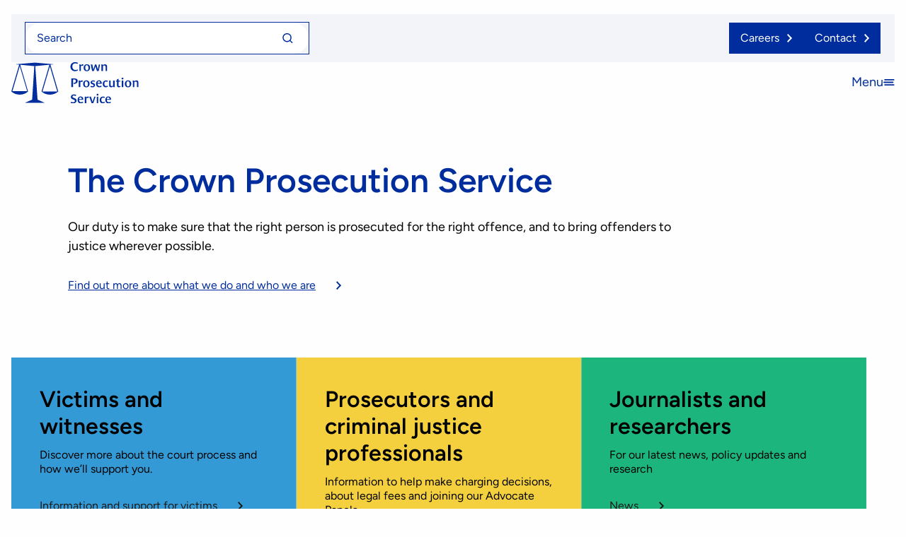

--- FILE ---
content_type: text/html; charset=UTF-8
request_url: https://www.cps.gov.uk/?area=122&keys=&crime_type=All&publication_date_after=&publication_date_before=&page=1
body_size: 10071
content:
<!DOCTYPE html>
<html lang="en" dir="ltr">
  <head>
    <meta charset="utf-8" />
<meta name="Generator" content="Drupal 10 (https://www.drupal.org)" />
<meta name="MobileOptimized" content="width" />
<meta name="HandheldFriendly" content="true" />
<meta name="viewport" content="width=device-width, initial-scale=1.0" />
<link rel="icon" href="/themes/cps2025/favicon.ico" type="image/vnd.microsoft.icon" />
<link rel="alternate" hreflang="en" href="https://www.cps.gov.uk/" />
<link rel="canonical" href="https://www.cps.gov.uk/crown-prosecution-service" />
<link rel="shortlink" href="https://www.cps.gov.uk/node/9768" />

    <title>The Crown Prosecution Service | The Crown Prosecution Service</title>
    <link rel="stylesheet" media="all" href="/sites/default/files/css/css_sBRly922CV0oY4C8CHc19WAEiDjFWi44fQnSGmPL08U.css?delta=0&amp;language=en&amp;theme=cps2025&amp;include=[base64]" />
<link rel="stylesheet" media="all" href="/sites/default/files/css/css_-ZTd6LRkSmVLaTYpD87D2hdf0lUcq5HP1dZIfexR7OM.css?delta=1&amp;language=en&amp;theme=cps2025&amp;include=[base64]" />
<link rel="stylesheet" media="all" href="https://cdn.jsdelivr.net/npm/bootstrap@4.4.1/dist/css/bootstrap-grid.min.css" />
<link rel="stylesheet" media="all" href="/sites/default/files/css/css_3evTYS6tMyBdrdKjsGx_nSV0CFfaWRrpUsenVFEuXCo.css?delta=3&amp;language=en&amp;theme=cps2025&amp;include=[base64]" />

    
    <script>
      window.dataLayer = window.dataLayer || [];
      function gtag(){dataLayer.push(arguments);}
      gtag('consent', 'default', {
        'analytics_storage': 'denied'
      });
    </script>
    <!-- Google tag (gtag.js) -->
    <script async src="https://www.googletagmanager.com/gtag/js?id=G-SE3TT2TCG4"></script>
    <script>
      window.dataLayer = window.dataLayer || [];
      function gtag(){dataLayer.push(arguments);}
      gtag('js', new Date());
      gtag('config', 'G-SE3TT2TCG4');
    </script>
  </head>
  <body>
        <a href="#main-content" class="visually-hidden focusable">
      Skip to main content
    </a>
    
      <div class="dialog-off-canvas-main-canvas" data-off-canvas-main-canvas>
    <div class="layout-container">

  
  <header class="header" id="header">
	<div class="container">
		<div class="header__top">

      <div class="header__search">
        <form role="search" method="get" id="search-form" class="search-form" action="/search">
          <label class="visually-hidden" for="keys">Search for</label>
          <input type="text" class="search-form__input" placeholder="Search" value="" name="keys" id="keys"/>
          <button type="submit" class="search-form__submit" id="search-submit" value="Search">
            <span class="visually-hidden">Search for</span>
            <svg class="icon" aria-hidden="true">
              <use xlink:href="/themes/cps2025/asset_dist/images/icons/symbol-defs.svg#icon-magn-glass"></use>
            </svg>
          </button>
        </form>
      </div>
      <div class="header__links">
                
                  <a href="https://www.cps.gov.uk/careers-crown-prosecution-service" class="header__careers-link">
            <span class="header__careers-text">Careers</span>
          </a>
                <a href="https://contact.cps.gov.uk/" class="header__contact-link">
          <span class="header__contact-text">Contact</span>
        </a>
      </div>
		</div>

    <div class="header__bottom">
      <div class="header__logo">
                  <a href="/" title="Home" rel="home" id="site-logo" class="header-logo__link">
            <img src="/themes/cps2025/asset_src/images/logo.svg" alt="The Crown Prosecution Service" width="282" height="44" class="header__logo-image"/>
          </a>
              </div>

      <div class="header__menu">
        <div>
  
    
      <nav  class="tbm tbm-main tbm-arrows" id="b0b6765b-970f-48da-8d94-11dbd41ba742" data-breakpoint="1199" aria-label="main navigation">
            <div class="tbm-collapse ">
                <ul  class="tbm-nav level-0 items-4" >
                                    <li  class="tbm-item level-1 tbm-item--has-dropdown" >
        <div class="tbm-link-container">
                            <span class="tbm-link level-1 no-link tbm-toggle" aria-hidden="true">
                        About us
            </span>
                        <button class="tbm-submenu-toggle always-show" aria-expanded="false"><span class="visually-hidden">About us</span></button>
                </div>
        <div  class="tbm-submenu tbm-item-child">
            <div  class="tbm-row">
      <div  class="tbm-column span6">
  <div class="tbm-column-inner">
               <ul  class="tbm-subnav level-1 items-4">
          <li  class="tbm-item level-2" >
        <div class="tbm-link-container">
                            <a href="/about-cps"  class="tbm-link level-2">
                        About CPS
            </a>
                    </div>
        
</li>

          <li  class="tbm-item level-2" >
        <div class="tbm-link-container">
                            <a href="/about-cps/what-we-do"  class="tbm-link level-2">
                        What we do
            </a>
                    </div>
        
</li>

          <li  class="tbm-item level-2" >
        <div class="tbm-link-container">
                            <a href="/about-cps/who-we-are"  class="tbm-link level-2">
                        Who we are
            </a>
                    </div>
        
</li>

          <li  class="tbm-item level-2" >
        <div class="tbm-link-container">
                            <a href="/about-cps/how-we-are-kept-accountable"  class="tbm-link level-2">
                        How we are kept accountable
            </a>
                    </div>
        
</li>

  </ul>

      </div>
</div>

      <div  class="tbm-column span6">
  <div class="tbm-column-inner">
                 <div  class="tbm-block">
    <div class="block-inner">
      <div id="block-block-content627f35c2-6207-430c-b40c-8afea24e0242">
  
    
          <img loading="lazy" src="/sites/default/files/styles/webp/public/focal-images/044_about_us_menu.jpg.webp?itok=dTV_U-c0" width="600" height="450" alt="Safira, Muhammad and Jennifer" />



  <p class="ck-gen-p">Learn about the Crown Prosecution Service, what we do, how we work, our senior leaders and where we sit in the criminal justice system.</p>

  </div>

    </div>
  </div>

      </div>
</div>

  </div>

    </div>

</li>

                                    <li  class="tbm-item level-1 tbm-item--has-dropdown" >
        <div class="tbm-link-container">
                            <span class="tbm-link level-1 no-link tbm-toggle" aria-hidden="true">
                        Guidance for victims and witnesses
            </span>
                        <button class="tbm-submenu-toggle always-show" aria-expanded="false"><span class="visually-hidden">Guidance for victims and witnesses</span></button>
                </div>
        <div  class="tbm-submenu tbm-item-child">
            <div  class="tbm-row">
      <div  class="tbm-column span6">
  <div class="tbm-column-inner">
               <ul  class="tbm-subnav level-1 items-4">
          <li  class="tbm-item level-2" >
        <div class="tbm-link-container">
                            <a href="/information-and-support-victims"  class="tbm-link level-2">
                        Information and support for victims
            </a>
                    </div>
        
</li>

          <li  class="tbm-item level-2" >
        <div class="tbm-link-container">
                            <a href="/rape-victims-guide"  class="tbm-link level-2">
                        	Information and support for victims of rape and serious sexual assault (RASSO)
            </a>
                    </div>
        
</li>

          <li  class="tbm-item level-2" >
        <div class="tbm-link-container">
                            <a href="/information-witnesses"  class="tbm-link level-2">
                        Information for witnesses
            </a>
                    </div>
        
</li>

          <li  class="tbm-item level-2" >
        <div class="tbm-link-container">
                            <a href="/types-crime"  class="tbm-link level-2">
                        Types of crime
            </a>
                    </div>
        
</li>

  </ul>

      </div>
</div>

      <div  class="tbm-column span6">
  <div class="tbm-column-inner">
                 <div  class="tbm-block">
    <div class="block-inner">
      <div id="block-block-content60f98023-49a4-4bb6-a191-c7b37692e88b">
  
    
          <img loading="lazy" src="/sites/default/files/styles/webp/public/focal-images/008_victim_witnesses_menu.jpg.webp?itok=QkPLLnz0" width="600" height="450" alt="Anjie" />



  <p class="ck-gen-p">Find advice and support for victims and witnesses about the journey from charge to conviction. There is specific guidance for victims of rape and serious sexual assault.</p>

  </div>

    </div>
  </div>

      </div>
</div>

  </div>

    </div>

</li>

                                    <li  class="tbm-item level-1 tbm-item--has-dropdown" >
        <div class="tbm-link-container">
                            <span class="tbm-link level-1 no-link tbm-toggle" aria-hidden="true">
                        Guidance for prosecutors
            </span>
                        <button class="tbm-submenu-toggle always-show" aria-expanded="false"><span class="visually-hidden">Guidance for prosecutors</span></button>
                </div>
        <div  class="tbm-submenu tbm-item-child">
            <div  class="tbm-row">
      <div  class="tbm-column span6">
  <div class="tbm-column-inner">
               <ul  class="tbm-subnav level-1 items-5">
          <li  class="tbm-item level-2" >
        <div class="tbm-link-container">
                            <a href="/prosecution-guidance"  class="tbm-link level-2">
                        Prosecution guidance
            </a>
                    </div>
        
</li>

          <li  class="tbm-item level-2" >
        <div class="tbm-link-container">
                            <a href="/prosecution-guidance/prosecution-guidance-search"  class="tbm-link level-2">
                        Prosecution guidance search
            </a>
                    </div>
        
</li>

          <li  class="tbm-item level-2" >
        <div class="tbm-link-container">
                            <a href="/prosecution-guidance-library"  class="tbm-link level-2">
                        Prosecution guidance library
            </a>
                    </div>
        
</li>

          <li  class="tbm-item level-2" >
        <div class="tbm-link-container">
                            <a href="/engaging-victims"  class="tbm-link level-2">
                        Engaging with victims
            </a>
                    </div>
        
</li>

          <li  class="tbm-item level-2" >
        <div class="tbm-link-container">
                            <a href="/publication/cps-operational/information-prosecuting-advocates"  class="tbm-link level-2">
                        Information for prosecuting advocates
            </a>
                    </div>
        
</li>

  </ul>

      </div>
</div>

      <div  class="tbm-column span6">
  <div class="tbm-column-inner">
                 <div  class="tbm-block">
    <div class="block-inner">
      <div id="block-block-content8f3b410e-2350-4885-ae35-0eeb0f5ebf2d">
  
    
          <img loading="lazy" src="/sites/default/files/styles/webp/public/focal-images/129_prosecution_guidance_menu.jpg.webp?itok=A9GkwMzB" width="600" height="450" alt="Jordan and Sadia" />



  <p class="ck-gen-p">Find legal guides to supplement decision making, fees for prosecution counsel, how to become treasury counsel and how to apply for specialist advocate panels.</p>

  </div>

    </div>
  </div>

      </div>
</div>

  </div>

    </div>

</li>

                                    <li  class="tbm-item level-1 tbm-item--has-dropdown" >
        <div class="tbm-link-container">
                            <span class="tbm-link level-1 no-link tbm-toggle" aria-hidden="true">
                        News and publications
            </span>
                        <button class="tbm-submenu-toggle always-show" aria-expanded="false"><span class="visually-hidden">News and publications</span></button>
                </div>
        <div  class="tbm-submenu tbm-item-child">
            <div  class="tbm-row">
      <div  class="tbm-column span6">
  <div class="tbm-column-inner">
               <ul  class="tbm-subnav level-1 items-2">
          <li  class="tbm-item level-2" >
        <div class="tbm-link-container">
                            <a href="/news"  class="tbm-link level-2">
                        News
            </a>
                    </div>
        
</li>

          <li  class="tbm-item level-2" >
        <div class="tbm-link-container">
                            <a href="/publications"  class="tbm-link level-2">
                        Publications
            </a>
                    </div>
        
</li>

  </ul>

      </div>
</div>

      <div  class="tbm-column span6">
  <div class="tbm-column-inner">
                 <div  class="tbm-block">
    <div class="block-inner">
      <div id="block-block-content492e06dd-5cf4-4313-a4d3-a4bf72aa5b7b">
  
    
          <img loading="lazy" src="/sites/default/files/styles/webp/public/focal-images/LisaR_menu.jpg.webp?itok=pSafWNZw" width="600" height="450" alt="Lisa R" />



  <p class="ck-gen-p">Find latest news updates, contact information for our press office, as well as performance data, annual reports and accounts, research and consultations.</p>

  </div>

    </div>
  </div>

      </div>
</div>

  </div>

    </div>

</li>

  </ul>

            </div>
    </nav>

<script>
        if (window.matchMedia("(max-width: 1199px)").matches) {
        document.getElementById("b0b6765b-970f-48da-8d94-11dbd41ba742").classList.add('tbm--mobile');
    }

        
</script>

  </div>

        <nav aria-label="Main" id="main-menu-mobile" class="main-menu-mobile">
  <div class="main-menu-mobile__top">
    <a href="/" title="Home" rel="home" class="main-menu-mobile__logo-link" id="menu-mobile-logo">
      <img width="235" height="37" src="/themes/cps2025/asset_dist/images/logo.svg" alt="The Crown Prosecution Service" class="main-menu-mobile__logo-image"/>
    </a>
  </div>

  
        <ul class="main-menu-mobile__list">
                    <li class="main-menu-mobile__item submenu-accordion">
                              <button class="submenu-accordion__trigger" aria-expanded="false" aria-controls="submenu-panel" id="submenu-trigger">
            <span class="submenu-accordion__title">About us</span>
            <svg width="18" height="12" viewBox="0 0 18 12" fill="none" xmlns="http://www.w3.org/2000/svg">
    <path d="M18 2.59312L15.9069 0.5L9.09312 7.29892L2.27935 0.499999L0.186234 2.59312L9.09312 11.5L18 2.59312Z" fill="#002D9D"/>
</svg>
           </button>
          <div id="submenu-panel" role="region" aria-labelledby="submenu-trigger" class="submenu-accordion__panel">
                      <ul class="main-menu-mobile__list main-menu-mobile__list--1">
                      <li class="main-menu-mobile__item">
          <a href="/about-cps" class="main-menu-mobile__link" data-drupal-link-system-path="node/8432">About CPS</a>
        </li>
      
                  <li class="main-menu-mobile__item">
          <a href="/about-cps/what-we-do" class="main-menu-mobile__link" data-drupal-link-system-path="node/27473">What we do</a>
        </li>
      
                  <li class="main-menu-mobile__item">
          <a href="/about-cps/who-we-are" class="main-menu-mobile__link" data-drupal-link-system-path="node/27474">Who we are</a>
        </li>
      
                  <li class="main-menu-mobile__item">
          <a href="/about-cps/how-we-are-kept-accountable" class="main-menu-mobile__link" data-drupal-link-system-path="node/27475">How we are kept accountable</a>
        </li>
      
      </ul>
    
          </div>
        </li>
      
                  <li class="main-menu-mobile__item submenu-accordion">
                              <button class="submenu-accordion__trigger" aria-expanded="false" aria-controls="submenu-panel--2" id="submenu-trigger--2">
            <span class="submenu-accordion__title">Guidance for victims and witnesses</span>
            <svg width="18" height="12" viewBox="0 0 18 12" fill="none" xmlns="http://www.w3.org/2000/svg">
    <path d="M18 2.59312L15.9069 0.5L9.09312 7.29892L2.27935 0.499999L0.186234 2.59312L9.09312 11.5L18 2.59312Z" fill="#002D9D"/>
</svg>
           </button>
          <div id="submenu-panel--2" role="region" aria-labelledby="submenu-trigger--2" class="submenu-accordion__panel">
                      <ul class="main-menu-mobile__list main-menu-mobile__list--1">
                      <li class="main-menu-mobile__item">
          <a href="/information-and-support-victims" class="main-menu-mobile__link" data-drupal-link-system-path="node/27479">Information and support for victims</a>
        </li>
      
                  <li class="main-menu-mobile__item">
          <a href="/rape-victims-guide" class="main-menu-mobile__link" data-drupal-link-system-path="node/16606">	Information and support for victims of rape and serious sexual assault (RASSO)</a>
        </li>
      
                  <li class="main-menu-mobile__item">
          <a href="/information-witnesses" class="main-menu-mobile__link" data-drupal-link-system-path="node/27585">Information for witnesses</a>
        </li>
      
                  <li class="main-menu-mobile__item">
          <a href="/types-crime" class="main-menu-mobile__link" data-drupal-link-system-path="node/27477">Types of crime</a>
        </li>
      
      </ul>
    
          </div>
        </li>
      
                  <li class="main-menu-mobile__item submenu-accordion">
                              <button class="submenu-accordion__trigger" aria-expanded="false" aria-controls="submenu-panel--3" id="submenu-trigger--3">
            <span class="submenu-accordion__title">Guidance for prosecutors</span>
            <svg width="18" height="12" viewBox="0 0 18 12" fill="none" xmlns="http://www.w3.org/2000/svg">
    <path d="M18 2.59312L15.9069 0.5L9.09312 7.29892L2.27935 0.499999L0.186234 2.59312L9.09312 11.5L18 2.59312Z" fill="#002D9D"/>
</svg>
           </button>
          <div id="submenu-panel--3" role="region" aria-labelledby="submenu-trigger--3" class="submenu-accordion__panel">
                      <ul class="main-menu-mobile__list main-menu-mobile__list--1">
                      <li class="main-menu-mobile__item">
          <a href="/prosecution-guidance" class="main-menu-mobile__link" data-drupal-link-system-path="node/27481">Prosecution guidance</a>
        </li>
      
                  <li class="main-menu-mobile__item">
          <a href="/prosecution-guidance/prosecution-guidance-search" class="main-menu-mobile__link" data-drupal-link-system-path="node/27482">Prosecution guidance search</a>
        </li>
      
                  <li class="main-menu-mobile__item">
          <a href="/prosecution-guidance-library" class="main-menu-mobile__link" data-drupal-link-system-path="node/27478">Prosecution guidance library</a>
        </li>
      
                  <li class="main-menu-mobile__item">
          <a href="/engaging-victims" class="main-menu-mobile__link" data-drupal-link-system-path="node/27584">Engaging with victims</a>
        </li>
      
                  <li class="main-menu-mobile__item">
          <a href="/publication/cps-operational/information-prosecuting-advocates" class="main-menu-mobile__link" data-drupal-link-system-path="node/13226">Information for prosecuting advocates</a>
        </li>
      
      </ul>
    
          </div>
        </li>
      
                  <li class="main-menu-mobile__item submenu-accordion">
                              <button class="submenu-accordion__trigger" aria-expanded="false" aria-controls="submenu-panel--4" id="submenu-trigger--4">
            <span class="submenu-accordion__title">News and publications</span>
            <svg width="18" height="12" viewBox="0 0 18 12" fill="none" xmlns="http://www.w3.org/2000/svg">
    <path d="M18 2.59312L15.9069 0.5L9.09312 7.29892L2.27935 0.499999L0.186234 2.59312L9.09312 11.5L18 2.59312Z" fill="#002D9D"/>
</svg>
           </button>
          <div id="submenu-panel--4" role="region" aria-labelledby="submenu-trigger--4" class="submenu-accordion__panel">
                      <ul class="main-menu-mobile__list main-menu-mobile__list--1">
                      <li class="main-menu-mobile__item">
          <a href="/news" class="main-menu-mobile__link" data-drupal-link-system-path="node/8277">News</a>
        </li>
      
                  <li class="main-menu-mobile__item">
          <a href="/publications" class="main-menu-mobile__link" data-drupal-link-system-path="node/8278">Publications</a>
        </li>
      
      </ul>
    
          </div>
        </li>
      
      </ul>
    


  


  <button class="main-menu-mobile__close" aria-expanded="false" aria-controls="main-menu-mobile" aria-haspopup="true" id="menu-mobile-close">
    <span class="visually-hidden">Close menu</span>
    <span aria-hidden="true">Close</span>
    <svg class="icon" aria-hidden="true">
      <use xlink:href="/themes/cps2025/asset_dist/images/icons/symbol-defs.svg#icon-close"></use>
    </svg>
  </button>
</nav>

        <button id="menu-toggle" type="button" class="header__button header__menu-toggle" aria-expanded="false" aria-controls="main-menu-mobile" aria-haspopup="true">
          <span class="visually-hidden">Open menu</span>
          <span aria-hidden="true">Menu</span>
          <svg width="16" height="9" viewBox="0 0 16 9" fill="none" xmlns="http://www.w3.org/2000/svg">
            <path fill-rule="evenodd" clip-rule="evenodd" d="M1.2 0.9C1.2 0.402944 1.60294 0 2.1 0H14.7C15.1971 0 15.6 0.402944 15.6 0.9C15.6 1.39706 15.1971 1.8 14.7 1.8H2.1C1.60294 1.8 1.2 1.39706 1.2 0.9ZM0 4.5C0 4.00294 0.402944 3.6 0.9 3.6H13.5C13.9971 3.6 14.4 4.00294 14.4 4.5C14.4 4.99706 13.9971 5.4 13.5 5.4H0.9C0.402944 5.4 0 4.99706 0 4.5ZM1.2 8.1C1.2 7.60294 1.60294 7.2 2.1 7.2H14.7C15.1971 7.2 15.6 7.60294 15.6 8.1C15.6 8.59706 15.1971 9 14.7 9H2.1C1.60294 9 1.2 8.59706 1.2 8.1Z" fill="#002D9D"/>
          </svg>
        </button>
      </div>
    </div>
	</div>
</header>

    <main id="main-content" class="main" lang="en">
              
      
      
      <div class="layout-content">
              <div class="container">
    <div data-drupal-messages-fallback class="hidden"></div>
  </div>


<div id="block-cps2025-content">
  
    
      <div data-history-node-id="9768" class="cps-page">
  <div class="container">
      	  
    <section class="header-simple">
      <h1 class="header-simple__title">  The Crown Prosecution Service
</h1>
      <div class="header-simple__text">
          <p class="ck-gen-p">Our duty is to make sure that the right person is prosecuted for the right offence, and to bring offenders to justice wherever possible.</p><p class="ck-gen-p"><a class="ck-gen-a--btn ck-gen-a--btn-secondary ck-gen-a" href="/about-cps" data-entity-type="node" data-entity-uuid="abe1fe5a-4d4a-42eb-8cc3-181eba182ace" data-entity-substitution="canonical">Find out more about what we do and who we are</a></p>

      </div>
    </section>
  



        <section class="image-cards">
      
                <div class="image-cards__wrapper">
                                   
    <div class="image-card bg-color--sky_blue">
                <div class="image-card__top">
                                        <h2 class="image-card__title">  Victims and witnesses
</h2>
            
                          <div class="image-card__content">  <p class="ck-gen-p">Discover more about the court process and how we’ll support you.&nbsp;</p><p class="ck-gen-p"><a class="ck-gen-a--btn ck-gen-a--btn-primary ck-gen-a" href="/information-and-support-victims" data-entity-type="node" data-entity-uuid="cb32ef6b-1960-481a-898f-3efa9dd88612" data-entity-substitution="canonical">Information and support for victims</a><br class="ck-gen-br"><a class="ck-gen-a--btn ck-gen-a--btn-primary ck-gen-a" href="/information-witnesses" data-entity-type="node" data-entity-uuid="4da922ca-8819-41ba-8eb1-c194a0a71d6f" data-entity-substitution="canonical">Information for witnesses</a></p>
</div>
            
                      </div>
            <div class="image-card__image">
          <div>
  
        <picture>
                  <source srcset="/sites/default/files/styles/630_x_473_focal/public/focal-images/008_victim_witnesses_menu.jpg.webp?itok=eaqiKzUR 1x, /sites/default/files/styles/1260_x_946_focal/public/focal-images/008_victim_witnesses_menu.jpg.webp?itok=-o1vY42l 2x" media="(min-width: 0px)" type="image/webp" width="630" height="473"/>
                  <img loading="lazy" width="600" height="450" src="/sites/default/files/styles/webp/public/focal-images/008_victim_witnesses_menu.jpg.webp?itok=QkPLLnz0" alt="Anjie" />

  </picture>



</div>


      </div>
    </div>
  

                                   
    <div class="image-card bg-color--yellow">
                <div class="image-card__top">
                                        <h2 class="image-card__title">  Prosecutors and criminal justice professionals
</h2>
            
                          <div class="image-card__content">  <p class="ck-gen-p">Information to help make charging decisions, about legal fees and joining our Advocate Panels</p><p class="ck-gen-p"><a class="ck-gen-a--btn ck-gen-a--btn-primary ck-gen-a" href="/prosecution-guidance" data-entity-type="node" data-entity-uuid="66196cfa-d9f4-4fb7-94fd-a869794cad75" data-entity-substitution="canonical">Guidance for prosecutors</a></p>
</div>
            
                      </div>
            <div class="image-card__image">
          <div>
  
        <picture>
                  <source srcset="/sites/default/files/styles/630_x_473_focal/public/focal-images/129_prosecution_guidance_menu.jpg.webp?itok=JNULL05v 1x, /sites/default/files/styles/1260_x_946_focal/public/focal-images/129_prosecution_guidance_menu.jpg.webp?itok=YEjQGr_e 2x" media="(min-width: 0px)" type="image/webp" width="630" height="473"/>
                  <img loading="lazy" width="600" height="450" src="/sites/default/files/styles/webp/public/focal-images/129_prosecution_guidance_menu.jpg.webp?itok=A9GkwMzB" alt="Jordan and Sadia" />

  </picture>



</div>


      </div>
    </div>
  

                                   
    <div class="image-card bg-color--green">
                <div class="image-card__top">
                                        <h2 class="image-card__title">  Journalists and researchers
</h2>
            
                          <div class="image-card__content">  <p class="ck-gen-p">For our latest news, policy updates and research</p><p class="ck-gen-p"><a class="ck-gen-a--btn ck-gen-a--btn-primary ck-gen-a" href="/news" data-entity-type="node" data-entity-uuid="b9d5c63c-c925-4888-bf1b-88cf5ee9e246" data-entity-substitution="canonical">News</a><br class="ck-gen-br"><a class="ck-gen-a--btn ck-gen-a--btn-primary ck-gen-a" href="/publications" data-entity-type="node" data-entity-uuid="ff23d7af-7dca-4a5e-a356-0ccd5b97b9bf" data-entity-substitution="canonical">Publications</a></p>
</div>
            
                      </div>
            <div class="image-card__image">
          <div>
  
        <picture>
                  <source srcset="/sites/default/files/styles/630_x_473_focal/public/focal-images/Jo%20Lazzari%20Sky_homepage.jpg.webp?itok=pUClhwyu 1x, /sites/default/files/styles/1260_x_946_focal/public/focal-images/Jo%20Lazzari%20Sky_homepage.jpg.webp?itok=hO1R44qM 2x" media="(min-width: 0px)" type="image/webp" width="630" height="473"/>
                  <img loading="lazy" width="600" height="450" src="/sites/default/files/styles/webp/public/focal-images/Jo%20Lazzari%20Sky_homepage.jpg.webp?itok=8aAsUlfq" alt="Jo Lazzari" />

  </picture>



</div>


      </div>
    </div>
  

                    </div>
          </section>
  
        <section class="icon-cards">
      
                <div class="icon-cards__wrapper">
                                        <div class="icon-card bg-color--white icon-card--white">
    <div class="icon-card__top">
      <div class="icon-card__left">
                        <h2
        class="icon-card__title">  Victims programme
</h2>
          </div>
    <div class="icon-card__right">
      <svg class="icon icon-card__icon" aria-hidden="true">
        <use
          xlink:href="/themes/cps2025/asset_dist/images/icons/symbol-defs.svg#icon-victims"></use>
      </svg>
    </div>
    </div>

          <div
        class="icon-card__content">  <p class="ck-gen-p">How we are improving our service for victims of crime.</p>
</div>
    
          <a class="icon-card__link" href="/publication/victims-programme">
        <span
          class="icon-card__link-title">Victims programme</span>
              </a>
        </div>
  

                                        <div class="icon-card bg-color--white icon-card--white">
    <div class="icon-card__top">
      <div class="icon-card__left">
                        <h2
        class="icon-card__title">  Violence against women and girls
</h2>
          </div>
    <div class="icon-card__right">
      <svg class="icon icon-card__icon" aria-hidden="true">
        <use
          xlink:href="/themes/cps2025/asset_dist/images/icons/symbol-defs.svg#icon-violence_against_women_girls"></use>
      </svg>
    </div>
    </div>

          <div
        class="icon-card__content">  <p class="ck-gen-p">How we are tackling rape, sexual offences and domestic abuse.</p>
</div>
    
          <a class="icon-card__link" href="/types-crime/violence-against-women-and-girls">
        <span
          class="icon-card__link-title">Violence against women and girls</span>
              </a>
        </div>
  

                    </div>
          </section>
  

    
    
              
    
    <section class="hl-banner-wrapper hl-banner-wrapper--yellow_50 hl-banner-wrapper--featured">
        <div class="hl-banner">
          <div class="container container--narrow">  <p class="ck-gen-p">&nbsp;</p><h3 class="ck-gen-h3">CPS 2030 - our new organisational strategy</h3><div class="ck-gen-drupal-media">
  
      <img loading="lazy" src="/sites/default/files/styles/webp/public/focal-images/cps-2030-home-page2.png.webp?itok=CmSEDFCj" width="1161" height="478" alt>




</div>
<p class="ck-gen-p">CPS 2030 sets out what we want to achieve over the next five years to ensure we deliver justice through independent, fair and effective public prosecutions.</p><p class="ck-gen-p">It outlines how we’ll tackle the challenges we face as an organisation by increasing our capability, increasing casework quality, reducing delays across the criminal justice system and increasing trust in us.</p><p class="ck-gen-p"><a class="ck-gen-a--btn ck-gen-a--btn-primary ck-gen-a" href="/publication/cps-2030">Read our new organisational strategy</a></p>
</div>
        </div>
    </section>

  


          <div class="views-element-container"><div class="js-view-dom-id-864809dd023a63cd31a4f64b4ae91b370eba8096d05d700d141409c74e81c76a">
  
  
  

  
  
  

  <div class="container">
  <div class="card-wrapper">
    <h2 class="card-wrapper__title">News</h2>
    <div class="card-wrapper__cards card-wrapper__cards--4">
      

<div  data-component-id="cps2025:card" class="card card--gray card--no-button">

  <h3 class="card__title">
    <a href="/yorkshire-and-humberside/news/teenage-abuser-jailed-brutal-attack-killed-girlfriends-unborn" class="card__link">Teenage abuser jailed for brutal attack that killed girlfriend’s unborn child </a>
  </h3>

  
      <div class="card__date">      <time datetime="2026-01-30T12:00:00Z">30 January 2026</time>


  </div>
  
      <div class="card__tags">      <span>Press Release</span>

      <span>Domestic abuse</span>
  <span>Violent crime</span>

      <span>CPS</span>
  <span>Yorkshire and Humberside</span>

  </div>
  
  
  
</div>


<div  data-component-id="cps2025:card" class="card card--gray card--no-button">

  <h3 class="card__title">
    <a href="/cps/news/fraudster-used-financial-payments-help-scam-over-ps300000-nhs-has-been-sentenced-0" class="card__link">Fraudster used financial payments to help scam over £300,000 from the NHS has been sentenced</a>
  </h3>

  
      <div class="card__date">      <time datetime="2026-01-30T12:00:00Z">30 January 2026</time>


  </div>
  
      <div class="card__tags">      <span>News Item</span>

      <span>Fraud and economic crime</span>

      <span>CPS</span>

  </div>
  
  
  
</div>


<div  data-component-id="cps2025:card" class="card card--gray card--no-button">

  <h3 class="card__title">
    <a href="/cps/news/ex-nursery-worker-admits-committing-more-sexual-offences-involving-children" class="card__link">Ex-nursery worker admits committing more sexual offences involving children</a>
  </h3>

  
      <div class="card__date">      <time datetime="2026-01-29T12:00:00Z">29 January 2026</time>


  </div>
  
      <div class="card__tags">      <span>Press Release</span>

      <span>Sexual offences</span>

      <span>CPS</span>

  </div>
  
  
  
</div>


<div  data-component-id="cps2025:card" class="card card--gray card--no-button">

  <h3 class="card__title">
    <a href="/east-midlands/news/money-launderer-agrees-hand-over-ps300k-illicit-cash" class="card__link">Money launderer agrees to hand over £300k of illicit cash</a>
  </h3>

  
      <div class="card__date">      <time datetime="2026-01-29T12:00:00Z">29 January 2026</time>


  </div>
  
      <div class="card__tags">      <span>Press Release</span>

      <span>Proceeds of crime</span>

      <span>CPS</span>
  <span>East Midlands</span>

  </div>
  
  
  
</div>
    </div>
  </div>
</div>



    

  
  

  
  
</div>
</div>


  
    
    
    
    
    <section class="hl-banner-wrapper hl-banner-wrapper--top_angled hl-banner-wrapper--green_50">
      <div class="hl-banner hl-banner-image">
        <div class="hl-banner-image__cols">

          <div class="hl-banner-image__col hl-banner-image__col--left">
                          <div class="hl-banner-image__col-text">
                  <h3 class="ck-gen-h3">Start your career with the Crown Prosecution Service</h3><p class="ck-gen-p">Here at the Crown Prosecution Service, we’re committed to being a high-performing organisation and an excellent place to work. We believe in equal opportunities and creating a workplace where everyone can be themselves and their individuality is valued.</p><p class="ck-gen-p">Join us and find meaningful work that makes a difference to society.</p><p class="ck-gen-p"><a class="ck-gen-a--btn ck-gen-a--btn-primary ck-gen-a" href="/careers-crown-prosecution-service" data-entity-type="node" data-entity-uuid="0209337e-3140-4aed-bcda-8816b83dc604" data-entity-substitution="canonical">Careers</a></p>

              </div>
                      </div>
          <div class="hl-banner-image__col hl-banner-image__col--right">
                          <div class="hl-banner-image__col-image">  <div>
  
      <img loading="lazy" src="/sites/default/files/styles/webp/public/focal-images/141_Careers_homepage.jpg.webp?itok=-4s8bu3y" width="600" height="450" alt="KJ, Joe and Sally" />




</div>

</div>
                      </div>
        </div>
      </div>
    </section>

  




  </div>
</div>



  </div>


      </div>
    </main>

    
<footer class="footer">

  <div class="footer-top">
  <div class="container">
    <div class="footer-top__inner">

      <div class="footer-top__newsletter">
        <div class="footer-top__newsletter-inner">
          <h2 class="footer-top__newsletter-title">Sign up to the CPS newsletter</h2>
          <div class="footer-top__newsletter-intro">
            Receive regular newsletters from your local CPS area.
          </div>
          <a class="footer-top__newsletter-link" href="https://public.govdelivery.com/accounts/UKCPS/signup/30769">
            Sign up
          </a>
        </div>
        <svg width="442" height="30" viewBox="0 0 442 30" fill="none" xmlns="http://www.w3.org/2000/svg">
          <path d="M0 0H442V10L221 30L0 10V0Z" fill="#BFCAE6"/>
        </svg>
      </div>

      <div class="footer-top__menu">
            <nav aria-labelledby="block-cps2025-footer-menu" id="block-cps2025-footer">
            
  <h2 class="visually-hidden" id="block-cps2025-footer-menu">Footer menu</h2>
  

        
              <ul>
              <li>
        <a href="/careers-crown-prosecution-service" data-drupal-link-system-path="node/8435">Careers</a>
              </li>
          <li>
        <a href="/about-cps/data-protection-and-cps" data-drupal-link-system-path="node/9129">Data protection</a>
              </li>
          <li>
        <a href="/feedback-and-complaints" data-drupal-link-system-path="node/8644">Feedback and complaints</a>
              </li>
          <li>
        <a href="/publication/freedom-information" data-drupal-link-system-path="node/8281">Freedom of information</a>
              </li>
          <li>
        <a href="/cps-commercial" data-drupal-link-system-path="node/6884">CPS commercial and modern slavery statement</a>
              </li>
          <li>
        <a href="/advocate-panels" data-drupal-link-system-path="node/10872">Advocate Panels</a>
              </li>
        </ul>
  


  </nav>


      </div>

    </div>
  </div>
</div>

  <div class="container">
    <div class="footer__inner">

      <div class="footer__details">

        <div class="footer__address">
          <img src="/themes/cps2025/asset_dist/images/scales-white.svg" class="footer__logo" alt="The Crown Prosecution Service logo">
          <p><strong>The Crown Prosecution Service</strong><br>102 Petty France,<br>London, SW1H 9EA</p>
        </div>

        <div class="footer__socials">
          <span class="footer__socials_label">Follow us</span>
          <ul class="social-list">
            <li class="social-list__item">
              <a href="https://twitter.com/cpsuk" class="social-list__link">
                <span class="visually-hidden">Follow us on x</span>
                <svg class="icon social-list__icon" aria-hidden="true">
                  <use xlink:href="/themes/cps2025/asset_dist/images/icons/symbol-defs.svg#icon-x"></use>
                </svg>
              </a>
            </li>

            <li class="social-list__item">
              <a href="https://www.instagram.com/crownprosecutors/" class="social-list__link">
                <span class="visually-hidden">Follow us on instagram</span>
                <svg class="icon social-list__icon" aria-hidden="true">
                  <use xlink:href="/themes/cps2025/asset_dist/images/icons/symbol-defs.svg#icon-instagram"></use>
                </svg>
              </a>
            </li>

            <li class="social-list__item">
              <a href="https://www.youtube.com/user/UKCPS" class="social-list__link">
                <span class="visually-hidden">Follow us on Youtube</span>
                <svg class="icon social-list__icon" aria-hidden="true">
                  <use xlink:href="/themes/cps2025/asset_dist/images/icons/symbol-defs.svg#icon-youtube"></use>
                </svg>
              </a>
            </li>

            <li class="social-list__item">
              <a href="https://www.linkedin.com/company/crown-prosecution-service" class="social-list__link">
                <span class="visually-hidden">Follow us on linkedin</span>
                <svg class="icon social-list__icon" aria-hidden="true">
                  <use xlink:href="/themes/cps2025/asset_dist/images/icons/symbol-defs.svg#icon-linkedin"></use>
                </svg>
              </a>
            </li>
          </ul>
        </div>
      </div>

      <div class="footer__govuk">
        <a href="https://www.gov.uk" target="_blank"><img src="/themes/cps2025/asset_dist/images/gov-uk.svg" class="footer__govuk-logo" alt="UK Government"></a>
        <p>GOV.UK is the place to find<br>government services and<br>information online.</p>
      </div>

      <div class="footer__menu">
            <nav aria-labelledby="block-cps2025-footerrightmenu-menu" id="block-cps2025-footerrightmenu">
            
  <h2 class="visually-hidden" id="block-cps2025-footerrightmenu-menu">Footer secondary menu</h2>
  

        
              <ul>
              <li>
        <a href="/crown-copyright-and-disclaimer" data-drupal-link-system-path="node/8568">Crown Copyright and disclaimer</a>
              </li>
          <li>
        <a href="/privacy-and-cookies" data-drupal-link-system-path="node/8567">Privacy and cookies</a>
              </li>
          <li>
        <a href="/sitemap" data-drupal-link-system-path="sitemap">Sitemap</a>
              </li>
          <li>
        <a href="/accessibility-statement" data-drupal-link-system-path="node/13136">Accessibility statement</a>
              </li>
        </ul>
  


  </nav>



        <div class="footer__copyright">© Crown copyright 2026</div>
      </div>

    </div>
  </div>
</footer>

</div>
  </div>

    
    <script type="application/json" data-drupal-selector="drupal-settings-json">{"path":{"baseUrl":"\/","pathPrefix":"","currentPath":"node\/9768","currentPathIsAdmin":false,"isFront":true,"currentLanguage":"en","civiccookiecontrol_path":"modules\/contrib\/civicccookiecontrol","currentQuery":{"area":"122","crime_type":"All","keys":"","page":"1","publication_date_after":"","publication_date_before":""}},"pluralDelimiter":"\u0003","suppressDeprecationErrors":true,"civiccookiecontrol":"{\u0022apiKey\u0022:\u00228704fbe51005d5bdadef489a0d059936e8063924\u0022,\u0022product\u0022:\u0022PRO_MULTISITE\u0022,\u0022logConsent\u0022:true,\u0022consentCookieExpiry\u0022:90,\u0022encodeCookie\u0022:false,\u0022subDomains\u0022:true,\u0022notifyOnce\u0022:false,\u0022rejectButton\u0022:false,\u0022toggleType\u0022:\u0022slider\u0022,\u0022closeStyle\u0022:\u0022icon\u0022,\u0022settingsStyle\u0022:\u0022button\u0022,\u0022initialState\u0022:\u0022OPEN\u0022,\u0022layout\u0022:\u0022SLIDEOUT\u0022,\u0022position\u0022:\u0022LEFT\u0022,\u0022theme\u0022:\u0022LIGHT\u0022,\u0022necessaryCookies\u0022:[],\u0022optionalCookies\u0022:[{\u0022name\u0022:\u0022analytics\u0022,\u0022label\u0022:\u0022Google Analytics\u0022,\u0022description\u0022:\u0022\u003Cp\u003EAnalytical cookies help us to improve our website by collecting and reporting information on its usage.\u003C\/p\u003E\u0022,\u0022cookies\u0022:[\u0022_ga*\u0022,\u0022_gid\u0022,\u0022__utm*\u0022,\u0022_gat*\u0022],\u0022onAccept\u0022:\u0022function(){gtag(\u0027consent\u0027, \u0027update\u0027, {\u0027analytics_storage\u0027: \u0027granted\u0027});}\u0022,\u0022onRevoke\u0022:\u0022function(){gtag(\u0027consent\u0027, \u0027update\u0027, {\u0027analytics_storage\u0027: \u0027denied\u0027});}\u0022,\u0022recommendedState\u0022:true,\u0022lawfulBasis\u0022:\u0022consent\u0022}],\u0022excludedCountries\u0022:[],\u0022debug\u0022:false,\u0022setInnerHTML\u0022:true,\u0022wrapInnerHTML\u0022:false,\u0022mode\u0022:\u0022GDPR\u0022,\u0022acceptBehaviour\u0022:\u0022all\u0022,\u0022closeOnGlobalChange\u0022:true,\u0022notifyDismissButton\u0022:true,\u0022sameSiteCookie\u0022:true,\u0022sameSiteValue\u0022:\u0022Strict\u0022,\u0022iabCMP\u0022:false,\u0022statement\u0022:{\u0022description\u0022:\u0022By using our site you accept the terms of our \u0022,\u0022name\u0022:\u0022Privacy Policy\u0022,\u0022updated\u0022:\u002201\/09\/2020\u0022,\u0022url\u0022:\u0022https:\/\/www.cps.gov.uk\/privacy-and-cookies\u0022},\u0022ccpaConfig\u0022:[],\u0022accessibility\u0022:{\u0022accessKey\u0022:\u0022C\u0022,\u0022overlay\u0022:true,\u0022outline\u0022:true,\u0022disableSiteScrolling\u0022:false},\u0022text\u0022:{\u0022title\u0022:\u0022This site uses cookies to store information on your computer.\u0022,\u0022intro\u0022:\u0022\u003Cp\u003ESome of these cookies are essential to make our site work and others help us to improve by giving us some insight into how the site is being used.\u003C\/p\u003E\\r\\n\u0022,\u0022acceptRecommended\u0022:\u0022Accept Recommended Settings\u0022,\u0022acceptSettings\u0022:\u0022I Accept\u0022,\u0022rejectSettings\u0022:\u0022I Do Not Accept\u0022,\u0022necessaryTitle\u0022:\u0022Necessary Cookies\u0022,\u0022necessaryDescription\u0022:\u0022\u003Cp\u003ENecessary cookies enable core functionality. The website cannot function properly without these cookies, and can only be disabled by changing your browser preferences.\u003C\/p\u003E\\r\\n\u0022,\u0022thirdPartyTitle\u0022:\u0022Warning: Some cookies require your attention.\u0022,\u0022thirdPartyDescription\u0022:\u0022\u003Cp\u003EConsent for the following cookies could not be automatically revoked. Please follow the link(s) below to opt out manually.\u003C\/p\u003E\\r\\n\u0022,\u0022on\u0022:\u0022On\u0022,\u0022off\u0022:\u0022Off\u0022,\u0022notifyTitle\u0022:\u0022Your choice regarding cookies on this site\u0022,\u0022notifyDescription\u0022:\u0022\u003Cp\u003EWe use cookies to optimise site functionality and give you the best possible experience.\u003C\/p\u003E\\r\\n\u0022,\u0022accept\u0022:\u0022I Accept\u0022,\u0022reject\u0022:\u0022I Reject\u0022,\u0022settings\u0022:\u0022Cookie Preferences\u0022,\u0022closeLabel\u0022:\u0022Close\u0022,\u0022cornerButton\u0022:\u0022Set cookie preferences.\u0022,\u0022landmark\u0022:\u0022Cookie preferences.\u0022,\u0022showVendors\u0022:\u0022Show vendors within this category\u0022,\u0022thirdPartyCookies\u0022:\u0022This vendor may set third party cookies.\u0022,\u0022readMore\u0022:\u0022Read more\u0022},\u0022branding\u0022:{\u0022fontSizeTitle\u0022:\u0022em\u0022,\u0022fontSize\u0022:\u0022em\u0022,\u0022fontColor\u0022:\u0022#ffffff\u0022,\u0022backgroundColor\u0022:\u0022#005daa\u0022,\u0022toggleText\u0022:\u0022#ffffff\u0022,\u0022toggleColor\u0022:\u0022#005daa\u0022,\u0022buttonIconWidth\u0022:\u0022px\u0022,\u0022buttonIconHeight\u0022:\u0022px\u0022,\u0022rejectText\u0022:null,\u0022rejectBackground\u0022:\u0022\u0022,\u0022closeText\u0022:\u0022\u0022,\u0022closeBackground\u0022:\u0022\u0022,\u0022notifyFontColor\u0022:\u0022\u0022,\u0022notifyBackgroundColor \u0022:\u0022\u0022},\u0022locales\u0022:[]}","TBMegaMenu":{"TBElementsCounter":{"column":null},"theme":"cps2025","b0b6765b-970f-48da-8d94-11dbd41ba742":{"arrows":"1"}},"civicAnnualReport":{"bookId":0,"nodeId":"9768"},"civicCharts":{"colorscheme":["rgb(123, 202, 226)","rgb(233, 225, 23)","rgb(151, 151, 150)","rgb(116, 182, 48)","rgb(189, 91, 158)","rgb(103, 71, 150)","rgb(231, 63, 64)","rgb(245, 148, 47)","rgb(39, 71, 150)"]},"user":{"uid":0,"permissionsHash":"640d6ccd77b8639678aadfe013741951ac280b832dd3b9fbe6175778f9e9cbb6"}}</script>
<script src="/sites/default/files/js/js_ahQjC1pt1pP7p3kEYI4rtW7nzo8GFa0YXyK5VUFJ7HY.js?scope=footer&amp;delta=0&amp;language=en&amp;theme=cps2025&amp;include=eJxty0EKgDAMRNELtVYKLjyNtCGUYNqIiYK3Vzdu6vb9GaCTAERWQpBmu3CAjgZFM2pFXd9-5rODTeMYp1BYcmKvdvFz_7gmar5iO3yVTIzO8lKxpJdCToo3dfg5qQ"></script>
<script src="https://cc.cdn.civiccomputing.com/9/cookieControl-9.x.min.js"></script>
<script src="/sites/default/files/js/js_rwpyf3YOyxEv6Q20XRjuVJDbtoqs_kszAdIAaAonnmk.js?scope=footer&amp;delta=2&amp;language=en&amp;theme=cps2025&amp;include=eJxty0EKgDAMRNELtVYKLjyNtCGUYNqIiYK3Vzdu6vb9GaCTAERWQpBmu3CAjgZFM2pFXd9-5rODTeMYp1BYcmKvdvFz_7gmar5iO3yVTIzO8lKxpJdCToo3dfg5qQ"></script>

  </body>
</html>


--- FILE ---
content_type: text/css
request_url: https://www.cps.gov.uk/sites/default/files/css/css_-ZTd6LRkSmVLaTYpD87D2hdf0lUcq5HP1dZIfexR7OM.css?delta=1&language=en&theme=cps2025&include=eJxlkGFqwzAMhS8UxaWw8xTZ1hwxyxaWs9LbLw0lztofEujTE--hUBu5UEVrodJtDmrXy_ULIGCL02ty3iA1HvNzCfeGqtQG_AHrj0w2iBooJjpAytVj3mVc0oEXwkgNjEXzEC-clrxVB4-lnIzeF8ByNuFQy__4BxnR9pM31YGGTJALCJUVpHo-hRMy2-Q2CUVG9825U5sDaudaJsWGaXvPYi62VTHPg8xr0dVntoXiZA_rJM6j0dT9TSjh0-0TvD77y3Q3t_dZalwz_QGpCZ77
body_size: 914
content:
/* @license GPL-2.0-or-later https://www.drupal.org/licensing/faq */
@font-face{font-display:swap;font-family:Figtree;font-style:normal;font-weight:300;src:url(/themes/cps2025/asset_dist/fonts/8546717be9ee25adc7f4.woff2) format("woff2")}@font-face{font-display:swap;font-family:Figtree;font-style:normal;font-weight:400;src:url(/themes/cps2025/asset_dist/fonts/28d8df97d9b4bd55e4fc.woff2) format("woff2")}@font-face{font-display:swap;font-family:Figtree;font-style:normal;font-weight:600;src:url(/themes/cps2025/asset_dist/fonts/fd40ad719d547d67e632.woff2) format("woff2")}.button-icon-white,.card:hover .card__link_button,.card__link_button:hover{background-image:url("data:image/svg+xml;charset=utf-8,%3Csvg width='7' height='12' fill='none' xmlns='http://www.w3.org/2000/svg'%3E%3Cpath d='M1.332 0 0 1.41 4.327 6 0 10.59 1.332 12 7 6 1.332 0Z' fill='%23fff'/%3E%3C/svg%3E")}.button-icon-white--left{background-image:url("data:image/svg+xml;charset=utf-8,%3Csvg width='7' height='12' fill='none' xmlns='http://www.w3.org/2000/svg'%3E%3Cpath d='M5.668 12 7 10.59 2.673 6 7 1.41 5.668 0 0 6l5.668 6Z' fill='%23fff'/%3E%3C/svg%3E")}.button-icon-blue{background-image:url("data:image/svg+xml;charset=utf-8,%3Csvg width='7' height='12' fill='none' xmlns='http://www.w3.org/2000/svg'%3E%3Cpath d='M1.332 0 0 1.41 4.327 6 0 10.59 1.332 12 7 6 1.332 0Z' fill='%23002D9D'/%3E%3C/svg%3E")}.button-icon-blue--left{background-image:url("data:image/svg+xml;charset=utf-8,%3Csvg width='7' height='12' fill='none' xmlns='http://www.w3.org/2000/svg'%3E%3Cpath d='M5.668 12 7 10.59 2.673 6 7 1.41 5.668 0 0 6l5.668 6Z' fill='%23002D9D'/%3E%3C/svg%3E")}.button-icon-blue--down{background-image:url("data:image/svg+xml;charset=utf-8,%3Csvg width='12' height='7' fill='none' xmlns='http://www.w3.org/2000/svg'%3E%3Cpath d='M12 1.332 10.59 0 6 4.327 1.41 0 0 1.332 6 7l6-5.668Z' fill='%23002D9D'/%3E%3C/svg%3E")}.button-icon-black,.card__link_button{background-image:url("data:image/svg+xml;charset=utf-8,%3Csvg width='7' height='12' fill='none' xmlns='http://www.w3.org/2000/svg'%3E%3Cpath d='M1.332 0 0 1.41 4.327 6 0 10.59 1.332 12 7 6 1.332 0Z' fill='%231A1A1A'/%3E%3C/svg%3E")}.button-icon-black--left{background-image:url("data:image/svg+xml;charset=utf-8,%3Csvg width='7' height='12' fill='none' xmlns='http://www.w3.org/2000/svg'%3E%3Cpath d='M5.668 12 7 10.59 2.673 6 7 1.41 5.668 0 0 6l5.668 6Z' fill='%231A1A1A'/%3E%3C/svg%3E")}.button-icon-black--down{background-image:url("data:image/svg+xml;charset=utf-8,%3Csvg width='12' height='7' fill='none' xmlns='http://www.w3.org/2000/svg'%3E%3Cpath d='M12 1.332 10.59 0 6 4.327 1.41 0 0 1.332 6 7l6-5.668Z' fill='%231A1A1A'/%3E%3C/svg%3E")}.button-increased-spacing--right,.card__link_button{background-position:center right 1rem;padding:.75rem 3.25rem .75rem 0}@media(prefers-reduced-motion){.button-increased-spacing--right,.card__link_button{background-position:center right .75rem;padding:.75rem 2.5rem .75rem .75rem}}.button-increased-spacing--right:hover,.card__link_button:hover{background-position:center right .75rem;padding:.75rem 2.5rem .75rem .75rem}.button-increased-spacing--right:focus-visible,.card__link_button:focus-visible{background-position:center right .75rem;padding:.75rem 2.5rem .75rem .75rem}.button-increased-spacing--left{background-position:center left 0;padding:.75rem 1rem .75rem 2.25rem}@media(prefers-reduced-motion){.button-increased-spacing--left{background-position:center left .75rem;padding:.75rem .75rem .75rem 2.5rem}}.button-increased-spacing--left:hover{background-position:center left .75rem;padding:.75rem .75rem .75rem 2.5rem}.button-increased-spacing--left:focus-visible{background-position:center left .75rem;padding:.75rem .75rem .75rem 2.5rem}.button-slim-spacing{background-position:center left 0;padding:.25rem 1rem .25rem 2.25rem}@media(prefers-reduced-motion){.button-slim-spacing{background-position:center left .75rem;padding:.25rem 1rem .25rem 2.25rem}}.button-slim-spacing:hover{background-position:center left .75rem;padding:.25rem 1rem .25rem 2.25rem}.button-slim-spacing:focus-visible{background-position:center left .75rem;padding:.25rem 1rem .25rem 2.25rem}.card{align-items:stretch;color:#1a1a1a;display:flex;flex-flow:column nowrap;gap:.75rem;justify-content:flex-start;padding:1.5rem;position:relative}.card--blue{background:#bfcae6}.card--gray{background:#f2f4fa}.card--no-button:hover .card__title{text-decoration:underline}.card:hover .card__link_button{background-color:#1a1a1a;background-position:center right .75rem;color:#fff;padding:.75rem 2.5rem .75rem .75rem;text-decoration:none}.card__link{text-decoration:none}.card__link:after{bottom:0;content:"";left:0;position:absolute;right:0;top:0}.card__link:focus{outline:none}.card__link:focus:after{border:.125rem solid #4061b5;outline:none}.card__title{font-family:Figtree,sans-serif;font-size:1.25rem;font-weight:600;letter-spacing:0;line-height:1.5rem}@media(min-width:576px){.card__title{font-size:1.25rem;line-height:1.5rem}}@media(min-width:1200px){.card__title{font-size:1.25rem;line-height:1.5rem}}.card__title:not(:has(+.card__content)){margin-bottom:auto}.card--gray .card__title{color:#002d9d}.card__additional-info,.card__date{font-size:1rem;font-style:normal;font-weight:400;line-height:1.25rem}.card__tags{font-size:.875rem;font-style:normal;font-weight:300}.card__tags>span:not(:last-of-type):after{content:", "}.card__content{margin-bottom:.75rem}.card__link_button{align-items:center;background-color:transparent;background-repeat:no-repeat;color:#1a1a1a;display:inline-flex;flex-flow:row nowrap;font-size:1rem;font-style:normal;font-weight:400;justify-content:flex-start;letter-spacing:0;line-height:1.25rem;margin-top:auto;text-decoration:underline;transition:background-position .3s ease,padding .3s ease;width:fit-content;will-change:background-position,padding}@media not screen and (pointer:coarse){.card__link_button:focus-visible{outline:.125rem solid #535353;outline-offset:0}}.card__link_button:hover{background-color:#1a1a1a;color:#fff;text-decoration:none}


--- FILE ---
content_type: text/css
request_url: https://www.cps.gov.uk/sites/default/files/css/css_3evTYS6tMyBdrdKjsGx_nSV0CFfaWRrpUsenVFEuXCo.css?delta=3&language=en&theme=cps2025&include=eJxlkGFqwzAMhS8UxaWw8xTZ1hwxyxaWs9LbLw0lztofEujTE--hUBu5UEVrodJtDmrXy_ULIGCL02ty3iA1HvNzCfeGqtQG_AHrj0w2iBooJjpAytVj3mVc0oEXwkgNjEXzEC-clrxVB4-lnIzeF8ByNuFQy__4BxnR9pM31YGGTJALCJUVpHo-hRMy2-Q2CUVG9825U5sDaudaJsWGaXvPYi62VTHPg8xr0dVntoXiZA_rJM6j0dT9TSjh0-0TvD77y3Q3t_dZalwz_QGpCZ77
body_size: 9665
content:
/* @license GPL-2.0-or-later https://www.drupal.org/licensing/faq */
@font-face{font-display:swap;font-family:Figtree;font-style:normal;font-weight:300;src:url(/themes/cps2025/asset_dist/fonts/8546717be9ee25adc7f4.woff2) format("woff2")}@font-face{font-display:swap;font-family:Figtree;font-style:normal;font-weight:400;src:url(/themes/cps2025/asset_dist/fonts/28d8df97d9b4bd55e4fc.woff2) format("woff2")}@font-face{font-display:swap;font-family:Figtree;font-style:normal;font-weight:600;src:url(/themes/cps2025/asset_dist/fonts/fd40ad719d547d67e632.woff2) format("woff2")}.button-icon-white{background-image:url("data:image/svg+xml;charset=utf-8,%3Csvg width='7' height='12' fill='none' xmlns='http://www.w3.org/2000/svg'%3E%3Cpath d='M1.332 0 0 1.41 4.327 6 0 10.59 1.332 12 7 6 1.332 0Z' fill='%23fff'/%3E%3C/svg%3E")}.button-icon-white--left{background-image:url("data:image/svg+xml;charset=utf-8,%3Csvg width='7' height='12' fill='none' xmlns='http://www.w3.org/2000/svg'%3E%3Cpath d='M5.668 12 7 10.59 2.673 6 7 1.41 5.668 0 0 6l5.668 6Z' fill='%23fff'/%3E%3C/svg%3E")}.button-icon-blue{background-image:url("data:image/svg+xml;charset=utf-8,%3Csvg width='7' height='12' fill='none' xmlns='http://www.w3.org/2000/svg'%3E%3Cpath d='M1.332 0 0 1.41 4.327 6 0 10.59 1.332 12 7 6 1.332 0Z' fill='%23002D9D'/%3E%3C/svg%3E")}.button-icon-blue--left{background-image:url("data:image/svg+xml;charset=utf-8,%3Csvg width='7' height='12' fill='none' xmlns='http://www.w3.org/2000/svg'%3E%3Cpath d='M5.668 12 7 10.59 2.673 6 7 1.41 5.668 0 0 6l5.668 6Z' fill='%23002D9D'/%3E%3C/svg%3E")}.button-icon-blue--down{background-image:url("data:image/svg+xml;charset=utf-8,%3Csvg width='12' height='7' fill='none' xmlns='http://www.w3.org/2000/svg'%3E%3Cpath d='M12 1.332 10.59 0 6 4.327 1.41 0 0 1.332 6 7l6-5.668Z' fill='%23002D9D'/%3E%3C/svg%3E")}.button-icon-black{background-image:url("data:image/svg+xml;charset=utf-8,%3Csvg width='7' height='12' fill='none' xmlns='http://www.w3.org/2000/svg'%3E%3Cpath d='M1.332 0 0 1.41 4.327 6 0 10.59 1.332 12 7 6 1.332 0Z' fill='%231A1A1A'/%3E%3C/svg%3E")}.button-icon-black--left{background-image:url("data:image/svg+xml;charset=utf-8,%3Csvg width='7' height='12' fill='none' xmlns='http://www.w3.org/2000/svg'%3E%3Cpath d='M5.668 12 7 10.59 2.673 6 7 1.41 5.668 0 0 6l5.668 6Z' fill='%231A1A1A'/%3E%3C/svg%3E")}.button-icon-black--down{background-image:url("data:image/svg+xml;charset=utf-8,%3Csvg width='12' height='7' fill='none' xmlns='http://www.w3.org/2000/svg'%3E%3Cpath d='M12 1.332 10.59 0 6 4.327 1.41 0 0 1.332 6 7l6-5.668Z' fill='%231A1A1A'/%3E%3C/svg%3E")}.button-increased-spacing--right{background-position:center right 1rem;padding:.75rem 3.25rem .75rem 0}@media(prefers-reduced-motion){.button-increased-spacing--right{background-position:center right .75rem;padding:.75rem 2.5rem .75rem .75rem}}.button-increased-spacing--right:hover{background-position:center right .75rem;padding:.75rem 2.5rem .75rem .75rem}.button-increased-spacing--right:focus-visible{background-position:center right .75rem;padding:.75rem 2.5rem .75rem .75rem}.button-increased-spacing--left{background-position:center left 0;padding:.75rem 1rem .75rem 2.25rem}@media(prefers-reduced-motion){.button-increased-spacing--left{background-position:center left .75rem;padding:.75rem .75rem .75rem 2.5rem}}.button-increased-spacing--left:hover{background-position:center left .75rem;padding:.75rem .75rem .75rem 2.5rem}.button-increased-spacing--left:focus-visible{background-position:center left .75rem;padding:.75rem .75rem .75rem 2.5rem}.button-slim-spacing{background-position:center left 0;padding:.25rem 1rem .25rem 2.25rem}@media(prefers-reduced-motion){.button-slim-spacing{background-position:center left .75rem;padding:.25rem 1rem .25rem 2.25rem}}.button-slim-spacing:hover{background-position:center left .75rem;padding:.25rem 1rem .25rem 2.25rem}.button-slim-spacing:focus-visible{background-position:center left .75rem;padding:.25rem 1rem .25rem 2.25rem}.card-wrapper{align-items:stretch;display:flex;flex-flow:column nowrap;gap:2.5rem;justify-content:flex-start;margin:5rem 0}.card-wrapper__title{color:#002d9d;font-family:Figtree,sans-serif;font-size:1.75rem;font-weight:600;letter-spacing:0;line-height:2.125rem}@media(min-width:576px){.card-wrapper__title{font-size:2rem;line-height:2.375rem}}@media(min-width:1200px){.card-wrapper__title{font-size:2rem;line-height:2.375rem}}.card-wrapper__cards{display:grid;gap:1.25rem;grid-template-columns:1fr}@media(min-width:992px){.card-wrapper__cards{grid-template-columns:1fr 1fr 1fr}.card-wrapper__cards--4{grid-template-columns:1fr 1fr 1fr 1fr}}
@font-face{font-display:swap;font-family:Figtree;font-style:normal;font-weight:300;src:url(/themes/cps2025/asset_dist/fonts/8546717be9ee25adc7f4.woff2) format("woff2")}@font-face{font-display:swap;font-family:Figtree;font-style:normal;font-weight:400;src:url(/themes/cps2025/asset_dist/fonts/28d8df97d9b4bd55e4fc.woff2) format("woff2")}@font-face{font-display:swap;font-family:Figtree;font-style:normal;font-weight:600;src:url(/themes/cps2025/asset_dist/fonts/fd40ad719d547d67e632.woff2) format("woff2")}.button-icon-white,.ck-gen-a--btn-primary:hover{background-image:url("data:image/svg+xml;charset=utf-8,%3Csvg width='7' height='12' fill='none' xmlns='http://www.w3.org/2000/svg'%3E%3Cpath d='M1.332 0 0 1.41 4.327 6 0 10.59 1.332 12 7 6 1.332 0Z' fill='%23fff'/%3E%3C/svg%3E")}.button-icon-white--left{background-image:url("data:image/svg+xml;charset=utf-8,%3Csvg width='7' height='12' fill='none' xmlns='http://www.w3.org/2000/svg'%3E%3Cpath d='M5.668 12 7 10.59 2.673 6 7 1.41 5.668 0 0 6l5.668 6Z' fill='%23fff'/%3E%3C/svg%3E")}.button-icon-blue,.ck-gen-a--btn-secondary{background-image:url("data:image/svg+xml;charset=utf-8,%3Csvg width='7' height='12' fill='none' xmlns='http://www.w3.org/2000/svg'%3E%3Cpath d='M1.332 0 0 1.41 4.327 6 0 10.59 1.332 12 7 6 1.332 0Z' fill='%23002D9D'/%3E%3C/svg%3E")}.button-icon-blue--left,.ck-gen-ul--toc a{background-image:url("data:image/svg+xml;charset=utf-8,%3Csvg width='7' height='12' fill='none' xmlns='http://www.w3.org/2000/svg'%3E%3Cpath d='M5.668 12 7 10.59 2.673 6 7 1.41 5.668 0 0 6l5.668 6Z' fill='%23002D9D'/%3E%3C/svg%3E")}.button-icon-blue--down{background-image:url("data:image/svg+xml;charset=utf-8,%3Csvg width='12' height='7' fill='none' xmlns='http://www.w3.org/2000/svg'%3E%3Cpath d='M12 1.332 10.59 0 6 4.327 1.41 0 0 1.332 6 7l6-5.668Z' fill='%23002D9D'/%3E%3C/svg%3E")}.button-icon-black,.ck-gen-a--btn-primary{background-image:url("data:image/svg+xml;charset=utf-8,%3Csvg width='7' height='12' fill='none' xmlns='http://www.w3.org/2000/svg'%3E%3Cpath d='M1.332 0 0 1.41 4.327 6 0 10.59 1.332 12 7 6 1.332 0Z' fill='%231A1A1A'/%3E%3C/svg%3E")}.button-icon-black--left{background-image:url("data:image/svg+xml;charset=utf-8,%3Csvg width='7' height='12' fill='none' xmlns='http://www.w3.org/2000/svg'%3E%3Cpath d='M5.668 12 7 10.59 2.673 6 7 1.41 5.668 0 0 6l5.668 6Z' fill='%231A1A1A'/%3E%3C/svg%3E")}.button-icon-black--down{background-image:url("data:image/svg+xml;charset=utf-8,%3Csvg width='12' height='7' fill='none' xmlns='http://www.w3.org/2000/svg'%3E%3Cpath d='M12 1.332 10.59 0 6 4.327 1.41 0 0 1.332 6 7l6-5.668Z' fill='%231A1A1A'/%3E%3C/svg%3E")}.button-increased-spacing--right,.ck-gen-a--btn-primary,.ck-gen-a--btn-secondary{background-position:center right 1rem;padding:.75rem 3.25rem .75rem 0}@media(prefers-reduced-motion){.button-increased-spacing--right,.ck-gen-a--btn-primary,.ck-gen-a--btn-secondary{background-position:center right .75rem;padding:.75rem 2.5rem .75rem .75rem}}.button-increased-spacing--right:hover,.ck-gen-a--btn-primary:hover,.ck-gen-a--btn-secondary:hover{background-position:center right .75rem;padding:.75rem 2.5rem .75rem .75rem}.button-increased-spacing--right:focus-visible,.ck-gen-a--btn-primary:focus-visible,.ck-gen-a--btn-secondary:focus-visible{background-position:center right .75rem;padding:.75rem 2.5rem .75rem .75rem}.button-increased-spacing--left,.ck-gen-ul--toc a{background-position:center left 0;padding:.75rem 1rem .75rem 2.25rem}@media(prefers-reduced-motion){.button-increased-spacing--left,.ck-gen-ul--toc a{background-position:center left .75rem;padding:.75rem .75rem .75rem 2.5rem}}.button-increased-spacing--left:hover,.ck-gen-ul--toc a:hover{background-position:center left .75rem;padding:.75rem .75rem .75rem 2.5rem}.button-increased-spacing--left:focus-visible,.ck-gen-ul--toc a:focus-visible{background-position:center left .75rem;padding:.75rem .75rem .75rem 2.5rem}.button-slim-spacing{background-position:center left 0;padding:.25rem 1rem .25rem 2.25rem}@media(prefers-reduced-motion){.button-slim-spacing{background-position:center left .75rem;padding:.25rem 1rem .25rem 2.25rem}}.button-slim-spacing:hover{background-position:center left .75rem;padding:.25rem 1rem .25rem 2.25rem}.button-slim-spacing:focus-visible{background-position:center left .75rem;padding:.25rem 1rem .25rem 2.25rem}.ck-anchor{color:#002d9d;cursor:pointer}.ck-gen-a{overflow-wrap:break-word;text-decoration-thickness:max(1px,.0625rem);text-underline-offset:.1578em}.ck-gen-a:hover{text-decoration-skip-ink:none;text-decoration-thickness:max(3px,.1875rem,.12em)}.ck-gen-a--btn-primary{align-items:center;background-color:transparent;background-repeat:no-repeat;color:#1a1a1a;display:inline-flex;flex-flow:row nowrap;font-size:1rem;font-style:normal;font-weight:400;justify-content:flex-start;letter-spacing:0;line-height:1.25rem;text-decoration:underline;transition:background-position .3s ease,padding .3s ease;will-change:background-position,padding}@media not screen and (pointer:coarse){.ck-gen-a--btn-primary:focus-visible{outline:.125rem solid #535353;outline-offset:0}}.ck-gen-a--btn-primary:hover{background-color:#1a1a1a;color:#fff;text-decoration:none}.ck-gen-a--btn-secondary{align-items:center;background-color:transparent;background-repeat:no-repeat;color:#002d9d;display:inline-flex;flex-flow:row nowrap;font-size:1rem;font-style:normal;font-weight:400;justify-content:flex-start;letter-spacing:0;line-height:1.25rem;text-decoration:underline;transition:background-position .3s ease,padding .3s ease;will-change:background-position,padding}@media not screen and (pointer:coarse){.ck-gen-a--btn-secondary:focus-visible{outline:.125rem solid #4061b5;outline-offset:0}}.ck-gen-a--btn-secondary:hover{background-color:#bfcae6;color:#002d9d;text-decoration:none}.ck-gen-drupal-media{margin:2.5rem 0}.ck-gen-figcaption{caption-side:bottom;color:#6c6c6c;display:table-caption;font-size:1rem;font-style:normal;font-weight:400;line-height:1.25rem}.ck-gen-h2{color:#002d9d;font-family:Figtree,sans-serif;font-size:1.5rem;font-weight:600;letter-spacing:0;line-height:1.875rem}@media(min-width:576px){.ck-gen-h2{font-size:1.5rem;line-height:1.875rem}}@media(min-width:1200px){.ck-gen-h2{font-size:1.5rem;line-height:1.875rem}}.ck-gen-h2.headline-2{font-family:Figtree,sans-serif;font-size:2rem;font-weight:600;letter-spacing:0;line-height:2.375rem}@media(min-width:576px){.ck-gen-h2.headline-2{font-size:2.625rem;line-height:3.25rem}}@media(min-width:1200px){.ck-gen-h2.headline-2{font-size:3rem;line-height:3.625rem}}.ck-gen-h2.headline-3{font-family:Figtree,sans-serif;font-size:1.75rem;font-weight:600;letter-spacing:0;line-height:2.125rem}@media(min-width:576px){.ck-gen-h2.headline-3{font-size:2rem;line-height:2.375rem}}@media(min-width:1200px){.ck-gen-h2.headline-3{font-size:2rem;line-height:2.375rem}}.ck-gen-h3{font-family:Figtree,sans-serif;font-size:1.25rem;font-weight:600;letter-spacing:0;line-height:1.5rem}@media(min-width:576px){.ck-gen-h3{font-size:1.25rem;line-height:1.5rem}}@media(min-width:1200px){.ck-gen-h3{font-size:1.25rem;line-height:1.5rem}}.ck-gen-h3.headline-4{font-family:Figtree,sans-serif;font-size:1.5rem;font-weight:600;letter-spacing:0;line-height:1.875rem}@media(min-width:576px){.ck-gen-h3.headline-4{font-size:1.5rem;line-height:1.875rem}}@media(min-width:1200px){.ck-gen-h3.headline-4{font-size:1.5rem;line-height:1.875rem}}.ck-gen-h4{font-size:1.125rem;line-height:1.5rem}.ck-gen-h4,.ck-gen-h5{font-style:normal;font-weight:700}.ck-gen-h5{font-size:1rem;line-height:1.25rem}.ck-gen-hr{clear:both;margin:1.5rem 0}.ck-gen-p:has(a.ck-gen-a--btn){margin-top:1.5rem}.ck-gen-ul{padding-left:1rem}.ck-gen-ul li{width:100%}.ck-gen-ul li p>br:first-child{display:none}.ck-gen-ul li>p:first-of-type{margin-top:.75rem}.ck-gen-ul:has(.ck-gen-li--cross-list),.ck-gen-ul:has(.ck-gen-li--tick-list){padding:0}@media(min-width:300px){.ck-gen-ul:has(.ck-gen-li--cross-list),.ck-gen-ul:has(.ck-gen-li--tick-list){padding-left:1rem}}.ck-gen-ul--toc{background:#f2f4fa;color:#002d9d;display:inline-flex;flex-direction:column;list-style:none;padding:1.5rem}.ck-gen-ul--toc li{margin-bottom:0}.ck-gen-ul--toc a{align-items:center;background-color:transparent;background-image:url("data:image/svg+xml;charset=utf-8,%3Csvg xmlns='http://www.w3.org/2000/svg' width='12' height='8' fill='none'%3E%3Cpath d='M12.005 1.332 10.59.005 6.016 4.348 1.41.038.005 1.375l6.02 5.647 5.98-5.69Z' fill='%23002D9D'/%3E%3C/svg%3E");background-repeat:no-repeat;color:#002d9d;display:inline-flex;flex-flow:row nowrap;font-size:1rem;font-style:normal;font-weight:400;justify-content:flex-start;letter-spacing:0;line-height:1.25rem;padding:.3125rem 0 .3125rem 2.25rem;text-decoration:underline;transition:background-position .3s ease,padding .3s ease;will-change:background-position,padding}@media not screen and (pointer:coarse){.ck-gen-ul--toc a:focus-visible{outline:.125rem solid #4061b5;outline-offset:0}}.ck-gen-ul--toc a:hover{background-color:#bfcae6;background-color:transparent;background-image:url("data:image/svg+xml;charset=utf-8,%3Csvg xmlns='http://www.w3.org/2000/svg' width='12' height='8' fill='none'%3E%3Cpath d='M12.005 1.332 10.59.005 6.016 4.348 1.41.038.005 1.375l6.02 5.647 5.98-5.69Z' fill='%23000'/%3E%3C/svg%3E");color:#1a1a1a;padding:.3125rem 0 .3125rem 2.5rem;text-decoration:none}.ck-gen-ul--toc ul{list-style:none}.ck-gen-li--tick-list{align-items:stretch;display:inline-flex;flex-flow:column nowrap;justify-content:center;min-height:3.25rem;padding-left:0;position:relative}.ck-gen-li--tick-list:before{content:url("data:image/svg+xml;charset=utf-8,%3Csvg width='48' height='48' fill='none' xmlns='http://www.w3.org/2000/svg'%3E%3Cpath d='M32.662 16.6 20.827 28.433c-.559.56-1.13 1.119-1.689 1.69h1.267c-1.712-1.883-3.412-3.777-5.124-5.66-.776-.867-2.054.41-1.267 1.278 1.712 1.883 3.413 3.777 5.124 5.659.331.365.947.33 1.267 0L32.24 19.567l1.689-1.688c.821-.822-.457-2.088-1.279-1.267' fill='%231A1A1A'/%3E%3Cpath d='M46.197 23.994c-.091 9.276-5.9 17.765-14.7 20.914-8.695 3.115-18.624.422-24.558-6.64C.902 31.102.103 20.56 4.942 12.539 9.712 4.621 19.207.388 28.29 2.202c10.362 2.065 17.803 11.296 17.917 21.804.012 1.163 1.815 1.163 1.803 0-.102-10.03-6.356-19.1-15.806-22.58-9.472-3.48-20.45-.433-26.807 7.36-6.334 7.77-7.201 18.973-2.02 27.588 5.17 8.58 15.338 13.075 25.164 11.204C39.783 45.444 47.886 35.335 48 23.994c.011-1.163-1.792-1.163-1.803 0Z' fill='%231A1A1A'/%3E%3C/svg%3E");margin-bottom:1rem}@media(min-width:300px){.ck-gen-li--tick-list{padding-left:4.625rem}.ck-gen-li--tick-list:before{left:0;position:absolute;top:0}}.ck-gen-li--cross-list{align-items:stretch;display:inline-flex;flex-flow:column nowrap;justify-content:center;min-height:3.25rem;padding-left:0;position:relative}.ck-gen-li--cross-list:before{content:url("data:image/svg+xml;charset=utf-8,%3Csvg width='48' height='48' fill='none' xmlns='http://www.w3.org/2000/svg'%3E%3Cg clip-path='url(%23a)'%3E%3Cpath d='m22.869 24-6.634-6.633a.798.798 0 0 1 0-1.132.8.8 0 0 1 1.132 0L24 22.869l6.633-6.634a.8.8 0 1 1 1.132 1.132L25.131 24l6.634 6.633a.8.8 0 1 1-1.132 1.132L24 25.131l-6.633 6.634a.8.8 0 1 1-1.132-1.132L22.869 24Z' fill='%23000'/%3E%3Cpath d='M46.197 23.994c-.091 9.276-5.9 17.765-14.7 20.914-8.695 3.115-18.624.422-24.558-6.64C.902 31.102.103 20.56 4.942 12.539 9.712 4.621 19.207.388 28.29 2.202c10.362 2.065 17.803 11.296 17.917 21.804.012 1.163 1.815 1.163 1.803 0-.102-10.03-6.356-19.1-15.806-22.58-9.472-3.48-20.45-.433-26.807 7.36-6.334 7.77-7.201 18.974-2.02 27.588 5.17 8.58 15.338 13.075 25.164 11.204C39.783 45.444 47.886 35.335 48 23.994c.011-1.163-1.792-1.163-1.803 0Z' fill='%231A1A1A'/%3E%3C/g%3E%3Cdefs%3E%3CclipPath id='a'%3E%3Cpath fill='%23fff' d='M0 0h48v48H0z'/%3E%3C/clipPath%3E%3C/defs%3E%3C/svg%3E");margin-bottom:1rem}@media(min-width:300px){.ck-gen-li--cross-list{padding-left:4.625rem}.ck-gen-li--cross-list:before{left:0;position:absolute;top:0}}.ck-gen-table{margin:1.25rem 0}.ck-gen-table__table{border-collapse:collapse;font-size:1rem;font-style:normal;font-weight:400;line-height:1.25rem;max-width:100%;width:100%}.ck-gen-table th,.ck-gen-table thead{background-color:#002d9d;border:.0625rem solid #002d9d;color:#fff}.ck-gen-table tbody>tr:nth-child(odd){background-color:#f2f4fa}.ck-gen-table tbody>tr:nth-child(2n){background-color:#fff}.ck-gen-table tbody td{border:.0625rem solid #1a1a1a}.ck-gen-table td,.ck-gen-table th,.ck-gen-table tr{margin:.75rem 0;padding:.75rem;text-align:start}.ck-gen-figure{display:table}.ck-gen-figure.align-left{margin:1rem 1.5rem 0 0}.ck-gen-figure.align-right{margin:1.5rem 0 1rem 1.5rem}.ck-gen-figure.align-center{margin:1.5rem 0}.ck-gen-img{padding-bottom:1rem;width:100%}@media(min-width:576px){.ck-gen-img{padding:0;width:auto}}.ck-gen-img.align-left{margin:1rem 1.5rem 0 0}.ck-gen-img.align-right{margin:1.5rem 0 1rem 1.5rem}.ck-gen-img.align-center{margin:1.5rem 0}.ck-widget.bs_grid .row{row-gap:2.5rem}.ck-widget.bs_grid .col-lg,.ck-widget.bs_grid .col-xl{padding:0 .5rem}@media(min-width:300px){.ck-widget.bs_grid .col-lg,.ck-widget.bs_grid .col-xl{padding:0 1rem}}
@font-face{font-display:swap;font-family:Figtree;font-style:normal;font-weight:300;src:url(/themes/cps2025/asset_dist/fonts/8546717be9ee25adc7f4.woff2) format("woff2")}@font-face{font-display:swap;font-family:Figtree;font-style:normal;font-weight:400;src:url(/themes/cps2025/asset_dist/fonts/28d8df97d9b4bd55e4fc.woff2) format("woff2")}@font-face{font-display:swap;font-family:Figtree;font-style:normal;font-weight:600;src:url(/themes/cps2025/asset_dist/fonts/fd40ad719d547d67e632.woff2) format("woff2")}.button-icon-white{background-image:url("data:image/svg+xml;charset=utf-8,%3Csvg width='7' height='12' fill='none' xmlns='http://www.w3.org/2000/svg'%3E%3Cpath d='M1.332 0 0 1.41 4.327 6 0 10.59 1.332 12 7 6 1.332 0Z' fill='%23fff'/%3E%3C/svg%3E")}.button-icon-white--left{background-image:url("data:image/svg+xml;charset=utf-8,%3Csvg width='7' height='12' fill='none' xmlns='http://www.w3.org/2000/svg'%3E%3Cpath d='M5.668 12 7 10.59 2.673 6 7 1.41 5.668 0 0 6l5.668 6Z' fill='%23fff'/%3E%3C/svg%3E")}.button-icon-blue{background-image:url("data:image/svg+xml;charset=utf-8,%3Csvg width='7' height='12' fill='none' xmlns='http://www.w3.org/2000/svg'%3E%3Cpath d='M1.332 0 0 1.41 4.327 6 0 10.59 1.332 12 7 6 1.332 0Z' fill='%23002D9D'/%3E%3C/svg%3E")}.button-icon-blue--left{background-image:url("data:image/svg+xml;charset=utf-8,%3Csvg width='7' height='12' fill='none' xmlns='http://www.w3.org/2000/svg'%3E%3Cpath d='M5.668 12 7 10.59 2.673 6 7 1.41 5.668 0 0 6l5.668 6Z' fill='%23002D9D'/%3E%3C/svg%3E")}.button-icon-blue--down{background-image:url("data:image/svg+xml;charset=utf-8,%3Csvg width='12' height='7' fill='none' xmlns='http://www.w3.org/2000/svg'%3E%3Cpath d='M12 1.332 10.59 0 6 4.327 1.41 0 0 1.332 6 7l6-5.668Z' fill='%23002D9D'/%3E%3C/svg%3E")}.button-icon-black{background-image:url("data:image/svg+xml;charset=utf-8,%3Csvg width='7' height='12' fill='none' xmlns='http://www.w3.org/2000/svg'%3E%3Cpath d='M1.332 0 0 1.41 4.327 6 0 10.59 1.332 12 7 6 1.332 0Z' fill='%231A1A1A'/%3E%3C/svg%3E")}.button-icon-black--left{background-image:url("data:image/svg+xml;charset=utf-8,%3Csvg width='7' height='12' fill='none' xmlns='http://www.w3.org/2000/svg'%3E%3Cpath d='M5.668 12 7 10.59 2.673 6 7 1.41 5.668 0 0 6l5.668 6Z' fill='%231A1A1A'/%3E%3C/svg%3E")}.button-icon-black--down{background-image:url("data:image/svg+xml;charset=utf-8,%3Csvg width='12' height='7' fill='none' xmlns='http://www.w3.org/2000/svg'%3E%3Cpath d='M12 1.332 10.59 0 6 4.327 1.41 0 0 1.332 6 7l6-5.668Z' fill='%231A1A1A'/%3E%3C/svg%3E")}.button-increased-spacing--right{background-position:center right 1rem;padding:.75rem 3.25rem .75rem 0}@media(prefers-reduced-motion){.button-increased-spacing--right{background-position:center right .75rem;padding:.75rem 2.5rem .75rem .75rem}}.button-increased-spacing--right:hover{background-position:center right .75rem;padding:.75rem 2.5rem .75rem .75rem}.button-increased-spacing--right:focus-visible{background-position:center right .75rem;padding:.75rem 2.5rem .75rem .75rem}.button-increased-spacing--left{background-position:center left 0;padding:.75rem 1rem .75rem 2.25rem}@media(prefers-reduced-motion){.button-increased-spacing--left{background-position:center left .75rem;padding:.75rem .75rem .75rem 2.5rem}}.button-increased-spacing--left:hover{background-position:center left .75rem;padding:.75rem .75rem .75rem 2.5rem}.button-increased-spacing--left:focus-visible{background-position:center left .75rem;padding:.75rem .75rem .75rem 2.5rem}.button-slim-spacing{background-position:center left 0;padding:.25rem 1rem .25rem 2.25rem}@media(prefers-reduced-motion){.button-slim-spacing{background-position:center left .75rem;padding:.25rem 1rem .25rem 2.25rem}}.button-slim-spacing:hover{background-position:center left .75rem;padding:.25rem 1rem .25rem 2.25rem}.button-slim-spacing:focus-visible{background-position:center left .75rem;padding:.25rem 1rem .25rem 2.25rem}.cps-page:not(:has(.hl-banner-wrapper:last-child)){margin-bottom:5rem}
html{text-size-adjust:100%;line-height:1.15}body{margin:0}main{display:block}h1{font-size:2em;margin:.67em 0}hr{box-sizing:content-box;height:0;overflow:visible}pre{font-family:monospace;font-size:1em}a{background-color:transparent}abbr[title]{border-bottom:0;text-decoration:underline;text-decoration:underline dotted}b,strong{font-weight:bolder}code,kbd,samp{font-family:monospace;font-size:1em}small{font-size:80%}sub,sup{font-size:75%;line-height:0;position:relative;vertical-align:baseline}sub{bottom:-.25em}sup{top:-.5em}img{border-style:none}button,input,optgroup,select,textarea{font-family:inherit;font-size:100%;line-height:1.15;margin:0}button,input{overflow:visible}button,select{text-transform:none}[type=button],[type=reset],[type=submit],button{appearance:button}[type=button]::-moz-focus-inner,[type=reset]::-moz-focus-inner,[type=submit]::-moz-focus-inner,button::-moz-focus-inner{border-style:none;padding:0}[type=button]:-moz-focusring,[type=reset]:-moz-focusring,[type=submit]:-moz-focusring,button:-moz-focusring{outline:1px dotted ButtonText}fieldset{padding:.35em .75em .625em}legend{box-sizing:border-box;color:inherit;display:table;max-width:100%;padding:0;white-space:normal}progress{vertical-align:baseline}textarea{overflow:auto}[type=checkbox],[type=radio]{box-sizing:border-box;padding:0}[type=number]::-webkit-inner-spin-button,[type=number]::-webkit-outer-spin-button{height:auto}[type=search]{appearance:textfield;outline-offset:-2px}[type=search]::-webkit-search-decoration{appearance:none}::-webkit-file-upload-button{appearance:button;font:inherit}details{display:block}summary{display:list-item}template{display:none}[hidden]{display:none!important}*,:after,:before{box-sizing:border-box}*{margin:0}@media(prefers-reduced-motion){*{transition:none}}:root{--scrollbar:0;--adminToolbarHeight:0;--sticky-menu-height:0;--glossaryHeight:0}:target{scroll-margin-top:164px}@media(min-width:1200px){:target{scroll-margin-top:180px}}body,html{height:100vh;min-height:100vh;scroll-behavior:smooth}html{scrollbar-gutter:stable}body{-webkit-font-smoothing:antialiased;background-color:#fefefe;font-family:Figtree,sans-serif;font-size:18px;line-height:1.5}body.body-freeze{background-color:#fff;overflow:hidden}body.body-freeze footer,body.body-freeze main{visibility:hidden}canvas,img,picture,svg,video{display:block;height:auto;max-width:100%}button,input,select,textarea{font:inherit}h1,h2,h3,h4,h5,h6,p{overflow-wrap:break-word}a{color:inherit}svg.icon{fill:currentcolor;stroke:currentcolor;stroke-width:0;display:inline-block;height:1em;width:1em}#ccc{z-index:2147483646}@font-face{font-display:swap;font-family:Figtree;font-style:normal;font-weight:300;src:url(/themes/cps2025/asset_dist/fonts/8546717be9ee25adc7f4.woff2) format("woff2")}@font-face{font-display:swap;font-family:Figtree;font-style:normal;font-weight:400;src:url(/themes/cps2025/asset_dist/fonts/28d8df97d9b4bd55e4fc.woff2) format("woff2")}@font-face{font-display:swap;font-family:Figtree;font-style:normal;font-weight:600;src:url(/themes/cps2025/asset_dist/fonts/fd40ad719d547d67e632.woff2) format("woff2")}.button-icon-white,.footer-top__newsletter .footer-top__newsletter-link,.header__careers-link,.header__contact-link,.node-preview-container .node-preview-backlink,.user-page__form [type=submit]{background-image:url("data:image/svg+xml;charset=utf-8,%3Csvg width='7' height='12' fill='none' xmlns='http://www.w3.org/2000/svg'%3E%3Cpath d='M1.332 0 0 1.41 4.327 6 0 10.59 1.332 12 7 6 1.332 0Z' fill='%23fff'/%3E%3C/svg%3E")}.button-icon-white--left{background-image:url("data:image/svg+xml;charset=utf-8,%3Csvg width='7' height='12' fill='none' xmlns='http://www.w3.org/2000/svg'%3E%3Cpath d='M5.668 12 7 10.59 2.673 6 7 1.41 5.668 0 0 6l5.668 6Z' fill='%23fff'/%3E%3C/svg%3E")}.button-icon-blue,.footer-top__menu a,.more-link a{background-image:url("data:image/svg+xml;charset=utf-8,%3Csvg width='7' height='12' fill='none' xmlns='http://www.w3.org/2000/svg'%3E%3Cpath d='M1.332 0 0 1.41 4.327 6 0 10.59 1.332 12 7 6 1.332 0Z' fill='%23002D9D'/%3E%3C/svg%3E")}.button-icon-blue--left{background-image:url("data:image/svg+xml;charset=utf-8,%3Csvg width='7' height='12' fill='none' xmlns='http://www.w3.org/2000/svg'%3E%3Cpath d='M5.668 12 7 10.59 2.673 6 7 1.41 5.668 0 0 6l5.668 6Z' fill='%23002D9D'/%3E%3C/svg%3E")}.button-icon-blue--down{background-image:url("data:image/svg+xml;charset=utf-8,%3Csvg width='12' height='7' fill='none' xmlns='http://www.w3.org/2000/svg'%3E%3Cpath d='M12 1.332 10.59 0 6 4.327 1.41 0 0 1.332 6 7l6-5.668Z' fill='%23002D9D'/%3E%3C/svg%3E")}.button-icon-black{background-image:url("data:image/svg+xml;charset=utf-8,%3Csvg width='7' height='12' fill='none' xmlns='http://www.w3.org/2000/svg'%3E%3Cpath d='M1.332 0 0 1.41 4.327 6 0 10.59 1.332 12 7 6 1.332 0Z' fill='%231A1A1A'/%3E%3C/svg%3E")}.button-icon-black--left{background-image:url("data:image/svg+xml;charset=utf-8,%3Csvg width='7' height='12' fill='none' xmlns='http://www.w3.org/2000/svg'%3E%3Cpath d='M5.668 12 7 10.59 2.673 6 7 1.41 5.668 0 0 6l5.668 6Z' fill='%231A1A1A'/%3E%3C/svg%3E")}.button-icon-black--down{background-image:url("data:image/svg+xml;charset=utf-8,%3Csvg width='12' height='7' fill='none' xmlns='http://www.w3.org/2000/svg'%3E%3Cpath d='M12 1.332 10.59 0 6 4.327 1.41 0 0 1.332 6 7l6-5.668Z' fill='%231A1A1A'/%3E%3C/svg%3E")}.button-increased-spacing--right,.footer-top__menu a,.more-link a{background-position:center right 1rem;padding:.75rem 3.25rem .75rem 0}@media(prefers-reduced-motion){.button-increased-spacing--right,.footer-top__menu a,.more-link a{background-position:center right .75rem;padding:.75rem 2.5rem .75rem .75rem}}.button-increased-spacing--right:hover,.footer-top__menu a:hover,.more-link a:hover{background-position:center right .75rem;padding:.75rem 2.5rem .75rem .75rem}.button-increased-spacing--right:focus-visible,.footer-top__menu a:focus-visible,.more-link a:focus-visible{background-position:center right .75rem;padding:.75rem 2.5rem .75rem .75rem}.button-increased-spacing--left{background-position:center left 0;padding:.75rem 1rem .75rem 2.25rem}@media(prefers-reduced-motion){.button-increased-spacing--left{background-position:center left .75rem;padding:.75rem .75rem .75rem 2.5rem}}.button-increased-spacing--left:hover{background-position:center left .75rem;padding:.75rem .75rem .75rem 2.5rem}.button-increased-spacing--left:focus-visible{background-position:center left .75rem;padding:.75rem .75rem .75rem 2.5rem}.button-slim-spacing{background-position:center left 0;padding:.25rem 1rem .25rem 2.25rem}@media(prefers-reduced-motion){.button-slim-spacing{background-position:center left .75rem;padding:.25rem 1rem .25rem 2.25rem}}.button-slim-spacing:hover{background-position:center left .75rem;padding:.25rem 1rem .25rem 2.25rem}.button-slim-spacing:focus-visible{background-position:center left .75rem;padding:.25rem 1rem .25rem 2.25rem}.social-list{align-items:center;display:flex;flex-flow:row nowrap;gap:1.25rem;justify-content:flex-start;list-style:none;padding-left:0}.social-list__item{color:#fff}.social-list__link{align-items:center;color:#fefefe;display:flex;flex-flow:row nowrap;font-size:1.25rem;justify-content:center}@media not screen and (pointer:coarse){.social-list__link:focus-visible{outline:.125rem solid #fff;outline-offset:.125rem}}.social-list__icon{font-size:1.25rem}.header{margin-bottom:2.5rem;margin-top:1.25rem}.header .container{align-items:stretch;display:flex;flex-flow:column nowrap;gap:1.25rem;justify-content:flex-start}@media(min-width:768px){.header .container{gap:2.5rem}}.header__top{align-items:stretch;background-color:#f2f4fa;display:flex;flex-flow:row wrap;gap:.5rem;justify-content:flex-start;padding:.625rem}@media(min-width:300px){.header__top{gap:1.25rem}}@media(min-width:768px){.header__top{align-items:stretch;display:flex;flex-flow:row nowrap;justify-content:space-between;padding:.75rem 1.25rem}}.header__top_group{align-items:center;display:flex;flex-flow:row nowrap;justify-content:space-between;width:100%}.header__top-left{align-items:stretch;display:flex;flex-flow:row nowrap;justify-content:flex-start}.header__contrast-wrap{align-items:center;display:flex;gap:.75rem}.header__contrast-title{color:#002d9d;font-size:.875rem;font-style:normal;font-weight:400;margin-top:0}.header__button-group{display:inline-flex;gap:.25rem}.header__search{align-items:center;display:flex;flex-flow:row nowrap;gap:.25rem;justify-content:space-between;margin-left:auto;min-height:2.125rem;width:100%}@media(min-width:300px){.header__search{gap:.75rem}}@media(min-width:768px){.header__search{margin-left:unset;width:auto}}.header__search-btn{align-items:center;background:none;border:.09375rem solid #002d9d;border-radius:50%;color:#002d9d;cursor:pointer;display:flex;flex-flow:row nowrap;height:1.75rem;justify-content:center;padding:0;width:1.75rem}.header__search-btn--close{border:0}.header__search-btn svg{font-size:.875rem}.header__search-btn:hover{background-color:#002d9d;color:#fff}.header__links{align-items:stretch;display:flex;flex-flow:row nowrap;flex-wrap:wrap;gap:.5rem;justify-content:flex-start;width:100%}@media(min-width:300px){.header__links{flex-wrap:nowrap;gap:1.25rem}}@media(min-width:768px){.header__links{width:fit-content}}.header__careers-link{align-items:center;background-color:#002d9d;background-position:center right 1rem;background-repeat:no-repeat;color:#fff;display:inline-flex;flex-flow:row nowrap;font-size:1rem;font-style:normal;font-weight:400;justify-content:flex-start;letter-spacing:0;line-height:1.25rem;padding:.75rem 2.125rem .75rem 1rem;text-decoration:underline;text-decoration:none;transition:background-position .3s ease,padding .3s ease;width:100%;will-change:background-position,padding}@media not screen and (pointer:coarse){.header__careers-link:focus-visible{outline:.125rem solid #fff;outline-offset:-.25rem}}.header__careers-link:hover{background-color:#1a1a1a;text-decoration:none}@media(min-width:768px){.header__careers-link{width:fit-content}}.header__contact-link{align-items:center;background-color:#002d9d;background-position:center right 1rem;background-repeat:no-repeat;color:#fff;display:inline-flex;flex-flow:row nowrap;font-size:1rem;font-style:normal;font-weight:400;justify-content:flex-start;letter-spacing:0;line-height:1.25rem;padding:.75rem 2.125rem .75rem 1rem;text-decoration:underline;text-decoration:none;transition:background-position .3s ease,padding .3s ease;width:100%;will-change:background-position,padding}@media not screen and (pointer:coarse){.header__contact-link:focus-visible{outline:.125rem solid #fff;outline-offset:-.25rem}}.header__contact-link:hover{background-color:#1a1a1a;text-decoration:none}@media(min-width:768px){.header__contact-link{width:fit-content}}.header__bottom{align-items:center;display:flex;flex-flow:row wrap;gap:1rem;justify-content:space-between}@media(min-width:768px){.header__bottom{gap:2.5rem}}.header__logo{width:fit-content}.header__logo-image{max-width:7.5rem}@media(min-width:576px){.header__logo-image{max-width:8.75rem}}@media(min-width:768px){.header__logo-image{max-width:9.875rem}}@media(min-width:1200px){.header__logo-image{max-width:11.25rem}}.header__menu{margin-left:auto}.header__menu-toggle{align-items:center;background-color:transparent;border:none;color:#002d9d;cursor:pointer;display:flex;flex-flow:row nowrap;gap:.75rem;justify-content:center;margin:0;padding:0}@media not screen and (pointer:coarse){.header__menu-toggle:focus-visible{outline:.125rem solid #002d9d;outline-offset:0}}@media(min-width:1440px){.header__menu-toggle{display:none}}.header__menu-toggle svg{flex:0 0 auto}.footer{background-color:#002d9d;color:#fff;font-size:1rem;font-style:normal;font-weight:400;line-height:1.25rem}.footer__inner{align-items:stretch;display:flex;flex-flow:column nowrap;gap:2.5rem;justify-content:flex-start;padding:2.5rem .625rem}@media(min-width:576px){.footer__inner{gap:2.5rem 1.25rem}}@media(min-width:768px){.footer__inner{display:grid;grid-template-columns:repeat(2,1fr);padding:5rem 0}}@media(min-width:1200px){.footer__inner{align-items:stretch;display:flex;flex-flow:row nowrap;gap:5rem;justify-content:flex-start}}.footer__details{align-items:stretch;display:flex;flex-flow:column nowrap;gap:1.5rem;justify-content:flex-start}@media(min-width:1200px){.footer__details{gap:4.375rem;max-width:21.25rem}}.footer__address{align-items:stretch;display:flex;flex-flow:row nowrap;gap:1.299375rem;justify-content:flex-start}.footer__logo{max-width:40%}.footer__socials{align-items:center;display:flex;flex-flow:row wrap;gap:1.25rem;justify-content:flex-start}.footer__socials_label{font-weight:600}.footer__govuk{align-items:stretch;display:flex;flex-flow:column nowrap;gap:.76625rem;justify-content:flex-start}@media(min-width:1200px){.footer__govuk{max-width:13.9375rem}}.footer__govuk a{width:fit-content}.footer__govuk-logo{width:140px}.footer__menu{align-items:stretch;display:flex;flex-flow:column nowrap;gap:1.5rem;justify-content:flex-start}@media(min-width:768px){.footer__menu{gap:2.5rem;grid-column:1/span 2}}@media(min-width:1200px){.footer__menu{align-self:flex-end;gap:1.5rem;margin-left:auto;min-width:25.8125rem}}.footer__menu ul{display:grid;gap:1rem;list-style:none;margin-top:0;padding:0}@media(min-width:768px){.footer__menu ul{grid-template-columns:repeat(2,1fr)}}@media(min-width:1200px){.footer__menu ul{align-items:stretch;display:flex;flex-flow:column nowrap;justify-content:flex-start}}@media not screen and (pointer:coarse){.footer__menu a:focus-visible{outline:.125rem solid #fff;outline-offset:.25rem}}.footer__menu a:hover{color:#fff;text-decoration:none}.footer-top{background-color:#f2f4fa;color:#1a1a1a;font-size:1rem;font-style:normal;font-weight:400;line-height:1.25rem}.footer-top__inner{align-items:stretch;display:flex;flex-flow:column nowrap;gap:2.5rem;justify-content:flex-start;padding:0 .625rem 2.5rem;width:100%}@media(min-width:768px){.footer-top__inner{padding:0 0 5rem}}@media(min-width:992px){.footer-top__inner{align-items:flex-start;display:flex;flex-flow:row nowrap;gap:8.125rem;justify-content:space-between;padding:0 0 2.5rem}}.footer-top__newsletter{color:#002d9d}@media(min-width:768px){.footer-top__newsletter{max-width:50%}}@media(min-width:992px){.footer-top__newsletter{max-width:25.8125rem}}.footer-top__newsletter-inner{background-color:#bfcae6;padding:2.5rem 1.5rem .6875rem}@media(min-width:768px){.footer-top__newsletter-inner{padding:5rem 2.5rem 1.6875rem}}.footer-top__newsletter .footer-top__newsletter-title{font-family:Figtree,sans-serif;font-size:1.25rem;font-weight:600;letter-spacing:0;line-height:1.5rem}@media(min-width:576px){.footer-top__newsletter .footer-top__newsletter-title{font-size:1.25rem;line-height:1.5rem}}@media(min-width:1200px){.footer-top__newsletter .footer-top__newsletter-title{font-size:1.25rem;line-height:1.5rem}}.footer-top__newsletter .footer-top__newsletter-title{margin-bottom:.75rem}.footer-top__newsletter .footer-top__newsletter-intro{margin-bottom:1.5rem}.footer-top__newsletter .footer-top__newsletter-link{align-items:center;background-color:#002d9d;background-position:center right 1rem;background-repeat:no-repeat;color:#fff;display:inline-flex;display:inline-block;flex-flow:row nowrap;font-size:1rem;font-style:normal;font-weight:400;justify-content:flex-start;letter-spacing:0;line-height:1.25rem;padding:.75rem 2.125rem .75rem 1rem;text-decoration:underline;text-decoration:none;transition:background-position .3s ease,padding .3s ease;width:100%;will-change:background-position,padding}@media not screen and (pointer:coarse){.footer-top__newsletter .footer-top__newsletter-link:focus-visible{outline:.125rem solid #fff;outline-offset:-.25rem}}.footer-top__newsletter .footer-top__newsletter-link:hover{background-color:#1a1a1a;text-decoration:none}.footer-top__newsletter svg{margin-top:-.0625rem;width:100%}.footer-top__menu{width:100%}@media(min-width:992px){.footer-top__menu{padding:5rem 0}}.footer-top__menu ul{align-items:stretch;display:flex;flex-flow:column nowrap;gap:1rem;justify-content:flex-start;list-style:none;margin-top:0;padding:0}@media(min-width:768px){.footer-top__menu ul{column-count:2;display:block;gap:.25rem 4.9375rem}}@media(min-width:1200px){.footer-top__menu ul{gap:.25rem 7.5rem}}.footer-top__menu a{align-items:center;background-color:transparent;background-repeat:no-repeat;color:#002d9d;display:inline-flex;display:inline-block;flex-flow:row nowrap;font-size:1rem;font-style:normal;font-weight:400;justify-content:flex-start;letter-spacing:0;line-height:1.25rem;text-decoration:underline;transition:background-position .3s ease,padding .3s ease;width:100%;will-change:background-position,padding}@media not screen and (pointer:coarse){.footer-top__menu a:focus-visible{outline:.125rem solid #4061b5;outline-offset:0}}.footer-top__menu a:hover{background-color:#bfcae6;color:#002d9d;text-decoration:none}.panic-button{position:sticky;top:var(--adminToolbarHeight);width:100%;z-index:49}.panic-button a{background-color:#e7846b;border:.125rem solid #e7846b;color:#1a1a1a;display:block;font-family:Figtree,sans-serif;font-size:1.25rem;font-weight:600;letter-spacing:0;line-height:1.5rem;padding:1rem 1.5rem;text-align:center;text-decoration:none}@media(min-width:576px){.panic-button a{font-size:1.25rem;line-height:1.5rem}}@media(min-width:1200px){.panic-button a{font-size:1.25rem;line-height:1.5rem}}.panic-button a:hover{background:#df5b3a;border-color:#df5b3a;text-decoration:underline}.panic-button a:focus-visible{border-color:#1a1a1a}.panic-button__inner{align-items:center;display:flex;flex-flow:row nowrap;gap:1.5rem;justify-content:center}.tbm{background-color:transparent;display:none}@media(min-width:1440px){.tbm{display:block}}.tbm .tbm-nav{align-items:flex-start;display:flex;flex-flow:row nowrap;gap:.125rem;justify-content:flex-end;margin:.4375rem 0}@media not screen and (pointer:coarse){.tbm .tbm-item:focus-within{outline:.125rem solid #002d9d;outline-offset:0}}.tbm .tbm-item.level-1{border:none;position:relative;transition:.25s ease-in-out;z-index:10}.tbm .tbm-item.level-1.active-trail{text-decoration:underline}.tbm .tbm-item--has-dropdown{transition:none!important}.tbm .tbm-item--has-dropdown.open{background-color:#cce6f5;margin-bottom:-2.125rem;padding-bottom:2.125rem}body:has(.tbm .tbm-item--has-dropdown.open){overflow-x:hidden}.tbm .tbm-item--has-dropdown .tbm-link.level-1{background-color:transparent;flex-wrap:nowrap;outline:0;padding:.75rem 0 .75rem 1.5rem}.tbm .tbm-item--has-dropdown .tbm-submenu-toggle{background-color:transparent;padding:0;width:3.3125rem}.tbm .tbm-item--has-dropdown .tbm-submenu-toggle:before{border:none;content:url("data:image/svg+xml;charset=utf-8,%3Csvg width='17' height='10' fill='none' xmlns='http://www.w3.org/2000/svg'%3E%3Cpath d='M16.692 1.903 14.812 0l-6.12 6.18L2.572 0 .692 1.903l8 8.097 8-8.097Z' fill='%23002D9D'/%3E%3C/svg%3E")}.tbm .tbm-item--has-dropdown .tbm-submenu-toggle:focus{outline:none}.tbm .tbm-item--has-dropdown:hover{background-color:#cce6f5}.tbm .tbm-item--has-dropdown:nth-child(n+3) .tbm-submenu .tbm-row .tbm-column:last-child{order:-1}.tbm .tbm-item--has-dropdown:last-child .tbm-submenu,.tbm .tbm-item--has-dropdown:nth-child(3) .tbm-submenu{left:-19.125rem}.tbm .tbm-link.level-1{color:#002d9d;font-size:1rem;font-style:normal;font-weight:600;line-height:1.25rem;padding:.75rem 1.5rem;text-decoration:none}.tbm .tbm-link.level-1:hover,.tbm .tbm-link.level-1:hover[aria-expanded=true]{background-color:#cce6f5}.tbm .tbm-link.level-1:focus-visible{background-color:transparent}.tbm .tbm-subnav>.tbm-item.level-2>.tbm-link-container>.tbm-link:not(.tbm-group-title){color:#002d9d;font-size:1rem;font-style:normal;font-weight:400;line-height:1.25rem;padding-right:.75rem;text-decoration:underline}@media not screen and (pointer:coarse){.tbm .tbm-subnav>.tbm-item.level-2>.tbm-link-container>.tbm-link:not(.tbm-group-title):focus-visible{outline:.125rem solid #002d9d;outline-offset:.125rem}}.tbm .tbm-subnav>.tbm-item.level-2>.tbm-link-container>.tbm-link:not(.tbm-group-title):hover{background-color:transparent;position:relative;text-decoration:none}.tbm .tbm-subnav>.tbm-item.level-2>.tbm-link-container>.tbm-link:not(.tbm-group-title):hover:after{content:url("data:image/svg+xml;charset=utf-8,%3Csvg width='7' height='12' fill='none' xmlns='http://www.w3.org/2000/svg'%3E%3Cpath d='M1.332 0 0 1.41 4.327 6 0 10.59 1.332 12 7 6 1.332 0Z' fill='%23002D9D'/%3E%3C/svg%3E");position:absolute;right:0;top:.5625rem}.tbm .tbm-submenu{background-color:#cce6f5;border:none;box-shadow:none;padding:2.5rem 1.5rem;width:620px;z-index:5}.tbm .tbm-submenu:after{background:#cce6f5;content:"";display:block;height:100%;left:-100vw;position:absolute;top:0;width:300vw;z-index:-1}.tbm .tbm-submenu .tbm-row{column-gap:40px}.tbm .tbm-submenu .tbm-block .block-inner>div{align-items:stretch;display:flex;flex-flow:column nowrap;gap:1.25rem;justify-content:flex-start}.tbm .tbm-submenu .tbm-block .block-inner>div p{color:#002d9d;font-size:1rem;font-style:normal;font-weight:400;line-height:1.25rem;margin:0}.embedded-entity{margin:2.5rem 0}.node-preview-container{align-items:center;background-color:#349ad6;box-shadow:0 .3125rem .5rem .1875rem rgba(0,0,0,.3);display:flex;flex-flow:row nowrap;justify-content:center;min-height:100px;position:sticky;top:-.0625rem}@media(min-width:992px)and (hover:hover)and (pointer:fine){.node-preview-container{position:fixed;top:auto}}.node-preview-container .form-item-view-mode{display:none}.node-preview-container .node-preview-backlink{align-items:center;background-color:#002d9d;background-position:center right 1rem;background-repeat:no-repeat;color:#fff;display:inline-flex;flex-flow:row nowrap;font-size:1rem;font-style:normal;font-weight:400;justify-content:flex-start;letter-spacing:0;line-height:1.25rem;padding:.75rem 2.125rem .75rem 1rem;text-decoration:underline;text-decoration:none;transition:background-position .3s ease,padding .3s ease;will-change:background-position,padding}@media not screen and (pointer:coarse){.node-preview-container .node-preview-backlink:focus-visible{outline:.125rem solid #fff;outline-offset:-.25rem}}.node-preview-container .node-preview-backlink:hover{background-color:#1a1a1a;text-decoration:none}.ajax-progress-throbber{-webkit-animation:spin 2s linear infinite;animation:spin 2s linear infinite;background:none;border:6px solid #ff4158;border-radius:50%;border-top-color:#6c6c6c;display:block;height:40px;margin:0 auto;padding:0;width:40px}.ajax-progress-throbber .throbber{display:none}@-webkit-keyframes spin{0%{-webkit-transform:rotate(0deg)}to{-webkit-transform:rotate(1turn)}}@keyframes spin{0%{transform:rotate(0deg)}to{transform:rotate(1turn)}}.more-link a{align-items:center;background-color:transparent;background-repeat:no-repeat;color:#002d9d;display:inline-flex;flex-flow:row nowrap;font-size:1rem;font-style:normal;font-weight:400;justify-content:flex-start;letter-spacing:0;line-height:1.25rem;text-decoration:underline;transition:background-position .3s ease,padding .3s ease;will-change:background-position,padding}@media not screen and (pointer:coarse){.more-link a:focus-visible{outline:.125rem solid #4061b5;outline-offset:0}}.more-link a:hover{background-color:#bfcae6;color:#002d9d;text-decoration:none}h1{color:#002d9d;font-family:Figtree,sans-serif;font-size:2rem;font-weight:600;letter-spacing:0;line-height:2.375rem}@media(min-width:576px){h1{font-size:2.625rem;line-height:3.25rem}}@media(min-width:1200px){h1{font-size:3rem;line-height:3.625rem}}h2{font-family:Figtree,sans-serif;font-size:2rem;font-weight:600;letter-spacing:0;line-height:2.375rem}@media(min-width:576px){h2{font-size:2.625rem;line-height:3.25rem}}@media(min-width:1200px){h2{font-size:3rem;line-height:3.625rem}}h3{font-family:Figtree,sans-serif;font-size:1.75rem;font-weight:600;letter-spacing:0;line-height:2.125rem}@media(min-width:576px){h3{font-size:2rem;line-height:2.375rem}}@media(min-width:1200px){h3{font-size:2rem;line-height:2.375rem}}h4{font-family:Figtree,sans-serif;font-size:1.5rem;font-weight:600;letter-spacing:0;line-height:1.875rem}@media(min-width:576px){h4{font-size:1.5rem;line-height:1.875rem}}@media(min-width:1200px){h4{font-size:1.5rem;line-height:1.875rem}}h5{font-family:Figtree,sans-serif;font-size:1.25rem;font-weight:600;letter-spacing:0;line-height:1.5rem}@media(min-width:576px){h5{font-size:1.25rem;line-height:1.5rem}}@media(min-width:1200px){h5{font-size:1.25rem;line-height:1.5rem}}.headline-3{font-family:Figtree,sans-serif;font-size:1.75rem;font-weight:600;letter-spacing:0;line-height:2.125rem}@media(min-width:576px){.headline-3{font-size:2rem;line-height:2.375rem}}@media(min-width:1200px){.headline-3{font-size:2rem;line-height:2.375rem}}.headline-4{font-family:Figtree,sans-serif;font-size:1.5rem;font-weight:600;letter-spacing:0;line-height:1.875rem}@media(min-width:576px){.headline-4{font-size:1.5rem;line-height:1.875rem}}@media(min-width:1200px){.headline-4{font-size:1.5rem;line-height:1.875rem}}blockquote+:not(div),h1+:not(div),h2+:not(div),h3+:not(div),h4+:not(div),h5+:not(div),h6+:not(div),ol+:not(div),p+:not(div),ul+:not(div){margin-top:16px}@media(min-width:992px){blockquote+:not(div),h1+:not(div),h2+:not(div),h3+:not(div),h4+:not(div),h5+:not(div),h6+:not(div),ol+:not(div),p+:not(div),ul+:not(div){margin-top:20px}}.search-form{align-items:center;background:#fff;border-radius:2.5rem;display:flex;flex-flow:row nowrap;font-size:1rem;font-style:normal;font-weight:400;gap:.25rem;justify-content:space-between;line-height:1.25rem;outline:.0625rem solid #002d9d;padding:.5625rem .5rem;width:100%}@media(min-width:300px){.search-form{gap:1rem;padding:.5625rem 1rem}}@media(min-width:768px){.search-form{padding:.75rem 1rem;width:auto}}@media(min-width:992px){.search-form{min-width:25rem}}.search-form:focus-within{outline:.1875rem solid #002d9d}.search-form:hover{background:#f2f4fa}.search-form__input{background:transparent;border:0;color:#002d9d;outline:0;padding:0;width:100%}.search-form__input::placeholder{color:transparent;opacity:0}@media(min-width:300px){.search-form__input::placeholder{color:#002d9d;opacity:1}}.search-form__submit{background:none;border:0;color:#002d9d;cursor:pointer;display:inline-flex}@media not screen and (pointer:coarse){.search-form__submit:focus-visible{outline:.125rem solid #002d9d;outline-offset:0}}.search-form__submit svg{flex:0 0 auto}.breadcrumbs{color:#002d9d;margin-top:1.5rem}@media(min-width:768px){.breadcrumbs{margin-top:2.5rem}}.breadcrumbs__items{align-items:center;display:flex;flex-flow:row wrap;justify-content:flex-start;list-style:none;margin:0;padding:0}.breadcrumbs__item{font-size:1rem;font-style:normal;font-weight:400;line-height:1.25rem}.breadcrumbs__item:last-child{color:#535353}.breadcrumbs__item:last-child .breadcrumbs__name,.breadcrumbs__link{text-decoration:none}.breadcrumbs__name{line-height:22px;text-decoration:underline;text-underline-position:from-font}.breadcrumbs__name:hover{text-decoration:none}.breadcrumbs__separator{margin:0 .75rem;text-decoration:none}.breadcrumbs__icon{height:.75rem!important;width:.4375rem!important}.user-page{padding:2.5rem 0}.user-page__form{align-items:stretch;display:flex;flex-flow:column nowrap;gap:1rem;justify-content:flex-start}.user-page__form input{border-radius:4px;border-style:solid;border-width:.0625rem;font-size:1rem;font-style:normal;font-weight:400;line-height:1.25rem;max-width:100%;padding:1rem}.user-page__form input:focus{box-shadow:0 0 0 .125rem hsla(0,0%,51%,.25);outline:none}.user-page__form [type=submit]{align-items:center;background-color:#002d9d;background-position:center right 1rem;background-repeat:no-repeat;color:#fff;display:inline-flex;flex-flow:row nowrap;font-size:1rem;font-style:normal;font-weight:400;justify-content:flex-start;letter-spacing:0;line-height:1.25rem;padding:.75rem 2.125rem .75rem 1rem;text-decoration:underline;text-decoration:none;transition:background-position .3s ease,padding .3s ease;will-change:background-position,padding}@media not screen and (pointer:coarse){.user-page__form [type=submit]:focus-visible{outline:.125rem solid #fff;outline-offset:-.25rem}}.user-page__form [type=submit]:hover{background-color:#1a1a1a;text-decoration:none}.user-page__form [type=submit]{border:0}.container{margin:0 auto;max-width:1280px;padding:0 1rem;width:100%}@media(min-width:1200px){.container--narrow{width:52.875rem}}@media(min-width:1440px){.container{padding:0}}.scroll-lock{height:100%;overflow:hidden}.bg-color--sky_blue{background-color:#349ad6}.bg-color--sky_blue_25{background-color:#cce6f5}.bg-color--sky_blue_50{background-color:#9acdeb}.bg-color--yellow{background-color:#f4d03f}.bg-color--yellow_50{background-color:#f9e89f}.bg-color--green{background-color:#1cb57e}.bg-color--green_50{background-color:#8edabe}.bg-color--white{background-color:#fff}
@font-face{font-display:swap;font-family:Figtree;font-style:normal;font-weight:300;src:url(/themes/cps2025/asset_dist/fonts/8546717be9ee25adc7f4.woff2) format("woff2")}@font-face{font-display:swap;font-family:Figtree;font-style:normal;font-weight:400;src:url(/themes/cps2025/asset_dist/fonts/28d8df97d9b4bd55e4fc.woff2) format("woff2")}@font-face{font-display:swap;font-family:Figtree;font-style:normal;font-weight:600;src:url(/themes/cps2025/asset_dist/fonts/fd40ad719d547d67e632.woff2) format("woff2")}.button-icon-white{background-image:url("data:image/svg+xml;charset=utf-8,%3Csvg width='7' height='12' fill='none' xmlns='http://www.w3.org/2000/svg'%3E%3Cpath d='M1.332 0 0 1.41 4.327 6 0 10.59 1.332 12 7 6 1.332 0Z' fill='%23fff'/%3E%3C/svg%3E")}.button-icon-white--left{background-image:url("data:image/svg+xml;charset=utf-8,%3Csvg width='7' height='12' fill='none' xmlns='http://www.w3.org/2000/svg'%3E%3Cpath d='M5.668 12 7 10.59 2.673 6 7 1.41 5.668 0 0 6l5.668 6Z' fill='%23fff'/%3E%3C/svg%3E")}.button-icon-blue{background-image:url("data:image/svg+xml;charset=utf-8,%3Csvg width='7' height='12' fill='none' xmlns='http://www.w3.org/2000/svg'%3E%3Cpath d='M1.332 0 0 1.41 4.327 6 0 10.59 1.332 12 7 6 1.332 0Z' fill='%23002D9D'/%3E%3C/svg%3E")}.button-icon-blue--left{background-image:url("data:image/svg+xml;charset=utf-8,%3Csvg width='7' height='12' fill='none' xmlns='http://www.w3.org/2000/svg'%3E%3Cpath d='M5.668 12 7 10.59 2.673 6 7 1.41 5.668 0 0 6l5.668 6Z' fill='%23002D9D'/%3E%3C/svg%3E")}.button-icon-blue--down{background-image:url("data:image/svg+xml;charset=utf-8,%3Csvg width='12' height='7' fill='none' xmlns='http://www.w3.org/2000/svg'%3E%3Cpath d='M12 1.332 10.59 0 6 4.327 1.41 0 0 1.332 6 7l6-5.668Z' fill='%23002D9D'/%3E%3C/svg%3E")}.button-icon-black{background-image:url("data:image/svg+xml;charset=utf-8,%3Csvg width='7' height='12' fill='none' xmlns='http://www.w3.org/2000/svg'%3E%3Cpath d='M1.332 0 0 1.41 4.327 6 0 10.59 1.332 12 7 6 1.332 0Z' fill='%231A1A1A'/%3E%3C/svg%3E")}.button-icon-black--left{background-image:url("data:image/svg+xml;charset=utf-8,%3Csvg width='7' height='12' fill='none' xmlns='http://www.w3.org/2000/svg'%3E%3Cpath d='M5.668 12 7 10.59 2.673 6 7 1.41 5.668 0 0 6l5.668 6Z' fill='%231A1A1A'/%3E%3C/svg%3E")}.button-icon-black--down{background-image:url("data:image/svg+xml;charset=utf-8,%3Csvg width='12' height='7' fill='none' xmlns='http://www.w3.org/2000/svg'%3E%3Cpath d='M12 1.332 10.59 0 6 4.327 1.41 0 0 1.332 6 7l6-5.668Z' fill='%231A1A1A'/%3E%3C/svg%3E")}.button-increased-spacing--right{background-position:center right 1rem;padding:.75rem 3.25rem .75rem 0}@media(prefers-reduced-motion){.button-increased-spacing--right{background-position:center right .75rem;padding:.75rem 2.5rem .75rem .75rem}}.button-increased-spacing--right:hover{background-position:center right .75rem;padding:.75rem 2.5rem .75rem .75rem}.button-increased-spacing--right:focus-visible{background-position:center right .75rem;padding:.75rem 2.5rem .75rem .75rem}.button-increased-spacing--left{background-position:center left 0;padding:.75rem 1rem .75rem 2.25rem}@media(prefers-reduced-motion){.button-increased-spacing--left{background-position:center left .75rem;padding:.75rem .75rem .75rem 2.5rem}}.button-increased-spacing--left:hover{background-position:center left .75rem;padding:.75rem .75rem .75rem 2.5rem}.button-increased-spacing--left:focus-visible{background-position:center left .75rem;padding:.75rem .75rem .75rem 2.5rem}.button-slim-spacing{background-position:center left 0;padding:.25rem 1rem .25rem 2.25rem}@media(prefers-reduced-motion){.button-slim-spacing{background-position:center left .75rem;padding:.25rem 1rem .25rem 2.25rem}}.button-slim-spacing:hover{background-position:center left .75rem;padding:.25rem 1rem .25rem 2.25rem}.button-slim-spacing:focus-visible{background-position:center left .75rem;padding:.25rem 1rem .25rem 2.25rem}.header-simple{margin:2.5rem .625rem}@media(min-width:768px){.header-simple{margin:5rem}}.header-simple__title{margin:0 0 1.5rem}.header-simple__text{max-width:54.6875rem}
@font-face{font-display:swap;font-family:Figtree;font-style:normal;font-weight:300;src:url(/themes/cps2025/asset_dist/fonts/8546717be9ee25adc7f4.woff2) format("woff2")}@font-face{font-display:swap;font-family:Figtree;font-style:normal;font-weight:400;src:url(/themes/cps2025/asset_dist/fonts/28d8df97d9b4bd55e4fc.woff2) format("woff2")}@font-face{font-display:swap;font-family:Figtree;font-style:normal;font-weight:600;src:url(/themes/cps2025/asset_dist/fonts/fd40ad719d547d67e632.woff2) format("woff2")}.button-icon-white{background-image:url("data:image/svg+xml;charset=utf-8,%3Csvg width='7' height='12' fill='none' xmlns='http://www.w3.org/2000/svg'%3E%3Cpath d='M1.332 0 0 1.41 4.327 6 0 10.59 1.332 12 7 6 1.332 0Z' fill='%23fff'/%3E%3C/svg%3E")}.button-icon-white--left{background-image:url("data:image/svg+xml;charset=utf-8,%3Csvg width='7' height='12' fill='none' xmlns='http://www.w3.org/2000/svg'%3E%3Cpath d='M5.668 12 7 10.59 2.673 6 7 1.41 5.668 0 0 6l5.668 6Z' fill='%23fff'/%3E%3C/svg%3E")}.button-icon-blue{background-image:url("data:image/svg+xml;charset=utf-8,%3Csvg width='7' height='12' fill='none' xmlns='http://www.w3.org/2000/svg'%3E%3Cpath d='M1.332 0 0 1.41 4.327 6 0 10.59 1.332 12 7 6 1.332 0Z' fill='%23002D9D'/%3E%3C/svg%3E")}.button-icon-blue--left{background-image:url("data:image/svg+xml;charset=utf-8,%3Csvg width='7' height='12' fill='none' xmlns='http://www.w3.org/2000/svg'%3E%3Cpath d='M5.668 12 7 10.59 2.673 6 7 1.41 5.668 0 0 6l5.668 6Z' fill='%23002D9D'/%3E%3C/svg%3E")}.button-icon-blue--down{background-image:url("data:image/svg+xml;charset=utf-8,%3Csvg width='12' height='7' fill='none' xmlns='http://www.w3.org/2000/svg'%3E%3Cpath d='M12 1.332 10.59 0 6 4.327 1.41 0 0 1.332 6 7l6-5.668Z' fill='%23002D9D'/%3E%3C/svg%3E")}.button-icon-black{background-image:url("data:image/svg+xml;charset=utf-8,%3Csvg width='7' height='12' fill='none' xmlns='http://www.w3.org/2000/svg'%3E%3Cpath d='M1.332 0 0 1.41 4.327 6 0 10.59 1.332 12 7 6 1.332 0Z' fill='%231A1A1A'/%3E%3C/svg%3E")}.button-icon-black--left{background-image:url("data:image/svg+xml;charset=utf-8,%3Csvg width='7' height='12' fill='none' xmlns='http://www.w3.org/2000/svg'%3E%3Cpath d='M5.668 12 7 10.59 2.673 6 7 1.41 5.668 0 0 6l5.668 6Z' fill='%231A1A1A'/%3E%3C/svg%3E")}.button-icon-black--down{background-image:url("data:image/svg+xml;charset=utf-8,%3Csvg width='12' height='7' fill='none' xmlns='http://www.w3.org/2000/svg'%3E%3Cpath d='M12 1.332 10.59 0 6 4.327 1.41 0 0 1.332 6 7l6-5.668Z' fill='%231A1A1A'/%3E%3C/svg%3E")}.button-increased-spacing--right{background-position:center right 1rem;padding:.75rem 3.25rem .75rem 0}@media(prefers-reduced-motion){.button-increased-spacing--right{background-position:center right .75rem;padding:.75rem 2.5rem .75rem .75rem}}.button-increased-spacing--right:hover{background-position:center right .75rem;padding:.75rem 2.5rem .75rem .75rem}.button-increased-spacing--right:focus-visible{background-position:center right .75rem;padding:.75rem 2.5rem .75rem .75rem}.button-increased-spacing--left{background-position:center left 0;padding:.75rem 1rem .75rem 2.25rem}@media(prefers-reduced-motion){.button-increased-spacing--left{background-position:center left .75rem;padding:.75rem .75rem .75rem 2.5rem}}.button-increased-spacing--left:hover{background-position:center left .75rem;padding:.75rem .75rem .75rem 2.5rem}.button-increased-spacing--left:focus-visible{background-position:center left .75rem;padding:.75rem .75rem .75rem 2.5rem}.button-slim-spacing{background-position:center left 0;padding:.25rem 1rem .25rem 2.25rem}@media(prefers-reduced-motion){.button-slim-spacing{background-position:center left .75rem;padding:.25rem 1rem .25rem 2.25rem}}.button-slim-spacing:hover{background-position:center left .75rem;padding:.25rem 1rem .25rem 2.25rem}.button-slim-spacing:focus-visible{background-position:center left .75rem;padding:.25rem 1rem .25rem 2.25rem}.hl-banner-wrapper{left:50%;margin-left:calc(var(--vw,1vw)*-50);margin-right:calc(var(--vw,1vw)*-50);position:relative;right:50%;width:calc(var(--vw,1vw)*100)}.hl-banner-wrapper--bottom_angled{clip-path:polygon(0 0,100% 0,100% calc(100% - 20px),0 100%)}@media(min-width:768px){.hl-banner-wrapper--bottom_angled{clip-path:polygon(0 0,100% 0,100% calc(100% - 40px),0 100%)}}.hl-banner-wrapper--top_angled{clip-path:polygon(0 20px,100% 0,100% 100%,0 100%)}@media(min-width:768px){.hl-banner-wrapper--top_angled{clip-path:polygon(0 40px,100% 0,100% 100%,0 100%)}}.hl-banner-wrapper--sky_blue{background-color:#349ad6}.hl-banner-wrapper--sky_blue_25{background-color:#cce6f5}.hl-banner-wrapper--sky_blue_50{background-color:#9acdeb}.hl-banner-wrapper--yellow{background-color:#f4d03f}.hl-banner-wrapper--yellow_50{background-color:#f9e89f}.hl-banner-wrapper--green{background-color:#1cb57e}.hl-banner-wrapper--green_50{background-color:#8edabe}.hl-banner-wrapper .hl-banner{margin:0 auto;max-width:1280px;padding:1rem;position:relative;width:100%}@media(min-width:300px){.hl-banner-wrapper .hl-banner{padding:5rem 1.875rem}}@media(min-width:1440px){.hl-banner-wrapper .hl-banner{padding:5rem 0}}.hl-banner-wrapper--featured .hl-banner:before{content:url("data:image/svg+xml;charset=utf-8,%3Csvg width='41' height='52' fill='none' xmlns='http://www.w3.org/2000/svg'%3E%3Cg clip-path='url(%23clip0_791_7295)'%3E%3Cpath d='M40.074 42.646 20.037 48.1.044 42.646 0 .073 40.074 0v42.646Z' fill='%23002D9D'/%3E%3Cpath d='m21.899 23.838-1.862-4.384-1.862 4.394-4.755.41 3.614 3.144-1.081 4.634 4.084-2.462 4.094 2.462-1.09-4.634 3.613-3.143-4.755-.42Zm3.734 10.27-5.596-3.363-5.585 3.363 1.461-6.356-4.925-4.284 6.497-.57 2.552-6.007 2.553 6.006 6.496.57-4.925 4.275 1.472 6.366Z' fill='%23F9E89F'/%3E%3C/g%3E%3C/svg%3E");display:block;height:3.25rem;left:.625rem;position:absolute;top:0;width:2.5625rem}@media(min-width:576px){.hl-banner-wrapper--featured .hl-banner:before{left:3.125rem}}@media(min-width:768px){.hl-banner-wrapper--featured .hl-banner:before{content:url("data:image/svg+xml;charset=utf-8,%3Csvg width='62' height='80' fill='none' xmlns='http://www.w3.org/2000/svg'%3E%3Cg clip-path='url(%23clip0_791_7118)'%3E%3Cpath d='M61.653 65.61 30.826 80 .067 65.61 0 .112 61.653 0v65.61Z' fill='%23002D9D'/%3E%3Cpath d='m33.69 36.944-2.864-6.746-2.864 6.761-7.315.631 5.56 4.836-1.664 7.13 6.283-3.788 6.299 3.788-1.679-7.13 5.56-4.836-7.315-.646Zm5.745 15.8-8.609-5.174-8.593 5.174 2.248-9.779-7.576-6.591 9.994-.878 3.927-9.24 3.927 9.24 9.995.878-7.577 6.576 2.264 9.794Z' fill='%23F9E89F'/%3E%3C/g%3E%3C/svg%3E");height:5rem;width:3.8125rem}}@media(min-width:1200px){.hl-banner-wrapper--featured .hl-banner:before{left:0}}.hl-banner-wrapper--featured.hl-banner-wrapper--top_angled .hl-banner:before{top:.9375rem}@media(min-width:768px){.hl-banner-wrapper--featured.hl-banner-wrapper--top_angled .hl-banner:before{top:1.875rem}}.hl-banner-wrapper--top_angled .hl-banner{padding-bottom:5rem;padding-top:6.25rem}@media(min-width:768px){.hl-banner-wrapper--top_angled .hl-banner{padding-bottom:5rem;padding-top:7.5rem}}.hl-banner-wrapper--bottom_angled .hl-banner{padding-bottom:6.25rem;padding-top:5rem}@media(min-width:768px){.hl-banner-wrapper--bottom_angled .hl-banner{padding-bottom:7.5rem;padding-top:5rem}.hl-banner-wrapper--featured .hl-banner{padding-top:7.5rem}.hl-banner-wrapper--featured.hl-banner-wrapper--top_angled .hl-banner{padding-top:9.375rem}}.hl-banner-wrapper h2{color:#1a1a1a}
@font-face{font-display:swap;font-family:Figtree;font-style:normal;font-weight:300;src:url(/themes/cps2025/asset_dist/fonts/8546717be9ee25adc7f4.woff2) format("woff2")}@font-face{font-display:swap;font-family:Figtree;font-style:normal;font-weight:400;src:url(/themes/cps2025/asset_dist/fonts/28d8df97d9b4bd55e4fc.woff2) format("woff2")}@font-face{font-display:swap;font-family:Figtree;font-style:normal;font-weight:600;src:url(/themes/cps2025/asset_dist/fonts/fd40ad719d547d67e632.woff2) format("woff2")}.button-icon-white{background-image:url("data:image/svg+xml;charset=utf-8,%3Csvg width='7' height='12' fill='none' xmlns='http://www.w3.org/2000/svg'%3E%3Cpath d='M1.332 0 0 1.41 4.327 6 0 10.59 1.332 12 7 6 1.332 0Z' fill='%23fff'/%3E%3C/svg%3E")}.button-icon-white--left{background-image:url("data:image/svg+xml;charset=utf-8,%3Csvg width='7' height='12' fill='none' xmlns='http://www.w3.org/2000/svg'%3E%3Cpath d='M5.668 12 7 10.59 2.673 6 7 1.41 5.668 0 0 6l5.668 6Z' fill='%23fff'/%3E%3C/svg%3E")}.button-icon-blue{background-image:url("data:image/svg+xml;charset=utf-8,%3Csvg width='7' height='12' fill='none' xmlns='http://www.w3.org/2000/svg'%3E%3Cpath d='M1.332 0 0 1.41 4.327 6 0 10.59 1.332 12 7 6 1.332 0Z' fill='%23002D9D'/%3E%3C/svg%3E")}.button-icon-blue--left{background-image:url("data:image/svg+xml;charset=utf-8,%3Csvg width='7' height='12' fill='none' xmlns='http://www.w3.org/2000/svg'%3E%3Cpath d='M5.668 12 7 10.59 2.673 6 7 1.41 5.668 0 0 6l5.668 6Z' fill='%23002D9D'/%3E%3C/svg%3E")}.button-icon-blue--down{background-image:url("data:image/svg+xml;charset=utf-8,%3Csvg width='12' height='7' fill='none' xmlns='http://www.w3.org/2000/svg'%3E%3Cpath d='M12 1.332 10.59 0 6 4.327 1.41 0 0 1.332 6 7l6-5.668Z' fill='%23002D9D'/%3E%3C/svg%3E")}.button-icon-black{background-image:url("data:image/svg+xml;charset=utf-8,%3Csvg width='7' height='12' fill='none' xmlns='http://www.w3.org/2000/svg'%3E%3Cpath d='M1.332 0 0 1.41 4.327 6 0 10.59 1.332 12 7 6 1.332 0Z' fill='%231A1A1A'/%3E%3C/svg%3E")}.button-icon-black--left{background-image:url("data:image/svg+xml;charset=utf-8,%3Csvg width='7' height='12' fill='none' xmlns='http://www.w3.org/2000/svg'%3E%3Cpath d='M5.668 12 7 10.59 2.673 6 7 1.41 5.668 0 0 6l5.668 6Z' fill='%231A1A1A'/%3E%3C/svg%3E")}.button-icon-black--down{background-image:url("data:image/svg+xml;charset=utf-8,%3Csvg width='12' height='7' fill='none' xmlns='http://www.w3.org/2000/svg'%3E%3Cpath d='M12 1.332 10.59 0 6 4.327 1.41 0 0 1.332 6 7l6-5.668Z' fill='%231A1A1A'/%3E%3C/svg%3E")}.button-increased-spacing--right{background-position:center right 1rem;padding:.75rem 3.25rem .75rem 0}@media(prefers-reduced-motion){.button-increased-spacing--right{background-position:center right .75rem;padding:.75rem 2.5rem .75rem .75rem}}.button-increased-spacing--right:hover{background-position:center right .75rem;padding:.75rem 2.5rem .75rem .75rem}.button-increased-spacing--right:focus-visible{background-position:center right .75rem;padding:.75rem 2.5rem .75rem .75rem}.button-increased-spacing--left{background-position:center left 0;padding:.75rem 1rem .75rem 2.25rem}@media(prefers-reduced-motion){.button-increased-spacing--left{background-position:center left .75rem;padding:.75rem .75rem .75rem 2.5rem}}.button-increased-spacing--left:hover{background-position:center left .75rem;padding:.75rem .75rem .75rem 2.5rem}.button-increased-spacing--left:focus-visible{background-position:center left .75rem;padding:.75rem .75rem .75rem 2.5rem}.button-slim-spacing{background-position:center left 0;padding:.25rem 1rem .25rem 2.25rem}@media(prefers-reduced-motion){.button-slim-spacing{background-position:center left .75rem;padding:.25rem 1rem .25rem 2.25rem}}.button-slim-spacing:hover{background-position:center left .75rem;padding:.25rem 1rem .25rem 2.25rem}.button-slim-spacing:focus-visible{background-position:center left .75rem;padding:.25rem 1rem .25rem 2.25rem}.hl-banner-image{padding:7.5rem 0 5rem;position:relative}.hl-banner-image__cols{display:flex;flex-direction:column;gap:2.5rem}@media(min-width:768px){.hl-banner-image__cols{display:grid;gap:1.5rem 5rem;grid-template-columns:1fr 1fr}}@media(min-width:992px){.hl-banner-image__cols{grid-template-columns:repeat(12,1fr)}}.hl-banner-image__col--left{order:2}@media(min-width:768px){.hl-banner-image__col--left{order:unset}}@media(min-width:992px){.hl-banner-image__col--left{grid-column-end:span 7}.hl-banner-image__col--right{grid-column-end:span 5;grid-column-start:8}}@media(min-width:768px){.hl-banner-image__col-text{padding-top:4rem}}.hl-banner-image__col-image,.hl-banner-image__col-image>div{height:100%}.hl-banner-image__col-image img{height:calc(100% + 120px);margin-top:-7.5rem;min-height:21.875rem;object-fit:cover;width:100%}@media(min-width:768px){.hl-banner-image__col-image img{min-height:31.25rem}}.hl-banner-image__col-image--featured img{height:calc(100% + 150px);margin-top:-9.375rem}
@font-face{font-display:swap;font-family:Figtree;font-style:normal;font-weight:300;src:url(/themes/cps2025/asset_dist/fonts/8546717be9ee25adc7f4.woff2) format("woff2")}@font-face{font-display:swap;font-family:Figtree;font-style:normal;font-weight:400;src:url(/themes/cps2025/asset_dist/fonts/28d8df97d9b4bd55e4fc.woff2) format("woff2")}@font-face{font-display:swap;font-family:Figtree;font-style:normal;font-weight:600;src:url(/themes/cps2025/asset_dist/fonts/fd40ad719d547d67e632.woff2) format("woff2")}.button-icon-white,.icon-card__link:hover{background-image:url("data:image/svg+xml;charset=utf-8,%3Csvg width='7' height='12' fill='none' xmlns='http://www.w3.org/2000/svg'%3E%3Cpath d='M1.332 0 0 1.41 4.327 6 0 10.59 1.332 12 7 6 1.332 0Z' fill='%23fff'/%3E%3C/svg%3E")}.button-icon-white--left{background-image:url("data:image/svg+xml;charset=utf-8,%3Csvg width='7' height='12' fill='none' xmlns='http://www.w3.org/2000/svg'%3E%3Cpath d='M5.668 12 7 10.59 2.673 6 7 1.41 5.668 0 0 6l5.668 6Z' fill='%23fff'/%3E%3C/svg%3E")}.button-icon-blue,.icon-card--white .icon-card__link{background-image:url("data:image/svg+xml;charset=utf-8,%3Csvg width='7' height='12' fill='none' xmlns='http://www.w3.org/2000/svg'%3E%3Cpath d='M1.332 0 0 1.41 4.327 6 0 10.59 1.332 12 7 6 1.332 0Z' fill='%23002D9D'/%3E%3C/svg%3E")}.button-icon-blue--left{background-image:url("data:image/svg+xml;charset=utf-8,%3Csvg width='7' height='12' fill='none' xmlns='http://www.w3.org/2000/svg'%3E%3Cpath d='M5.668 12 7 10.59 2.673 6 7 1.41 5.668 0 0 6l5.668 6Z' fill='%23002D9D'/%3E%3C/svg%3E")}.button-icon-blue--down{background-image:url("data:image/svg+xml;charset=utf-8,%3Csvg width='12' height='7' fill='none' xmlns='http://www.w3.org/2000/svg'%3E%3Cpath d='M12 1.332 10.59 0 6 4.327 1.41 0 0 1.332 6 7l6-5.668Z' fill='%23002D9D'/%3E%3C/svg%3E")}.button-icon-black,.icon-card__link{background-image:url("data:image/svg+xml;charset=utf-8,%3Csvg width='7' height='12' fill='none' xmlns='http://www.w3.org/2000/svg'%3E%3Cpath d='M1.332 0 0 1.41 4.327 6 0 10.59 1.332 12 7 6 1.332 0Z' fill='%231A1A1A'/%3E%3C/svg%3E")}.button-icon-black--left{background-image:url("data:image/svg+xml;charset=utf-8,%3Csvg width='7' height='12' fill='none' xmlns='http://www.w3.org/2000/svg'%3E%3Cpath d='M5.668 12 7 10.59 2.673 6 7 1.41 5.668 0 0 6l5.668 6Z' fill='%231A1A1A'/%3E%3C/svg%3E")}.button-icon-black--down{background-image:url("data:image/svg+xml;charset=utf-8,%3Csvg width='12' height='7' fill='none' xmlns='http://www.w3.org/2000/svg'%3E%3Cpath d='M12 1.332 10.59 0 6 4.327 1.41 0 0 1.332 6 7l6-5.668Z' fill='%231A1A1A'/%3E%3C/svg%3E")}.button-increased-spacing--right,.icon-card--white .icon-card__link,.icon-card__link{background-position:center right 1rem;padding:.75rem 3.25rem .75rem 0}@media(prefers-reduced-motion){.button-increased-spacing--right,.icon-card--white .icon-card__link,.icon-card__link{background-position:center right .75rem;padding:.75rem 2.5rem .75rem .75rem}}.button-increased-spacing--right:hover,.icon-card__link:hover{background-position:center right .75rem;padding:.75rem 2.5rem .75rem .75rem}.button-increased-spacing--right:focus-visible,.icon-card__link:focus-visible{background-position:center right .75rem;padding:.75rem 2.5rem .75rem .75rem}.button-increased-spacing--left{background-position:center left 0;padding:.75rem 1rem .75rem 2.25rem}@media(prefers-reduced-motion){.button-increased-spacing--left{background-position:center left .75rem;padding:.75rem .75rem .75rem 2.5rem}}.button-increased-spacing--left:hover{background-position:center left .75rem;padding:.75rem .75rem .75rem 2.5rem}.button-increased-spacing--left:focus-visible{background-position:center left .75rem;padding:.75rem .75rem .75rem 2.5rem}.button-slim-spacing{background-position:center left 0;padding:.25rem 1rem .25rem 2.25rem}@media(prefers-reduced-motion){.button-slim-spacing{background-position:center left .75rem;padding:.25rem 1rem .25rem 2.25rem}}.button-slim-spacing:hover{background-position:center left .75rem;padding:.25rem 1rem .25rem 2.25rem}.button-slim-spacing:focus-visible{background-position:center left .75rem;padding:.25rem 1rem .25rem 2.25rem}.icon-card{align-items:flex-start;display:flex;flex-flow:column nowrap;justify-content:flex-start;padding:.75rem;width:100%}@media(min-width:300px){.icon-card{padding:1.5rem}}.icon-card__top{align-items:flex-start;display:flex;flex-flow:column nowrap;gap:1.5rem;justify-content:space-between;width:100%}@media(min-width:300px){.icon-card__top{align-items:flex-start;display:flex;flex-flow:row nowrap;justify-content:space-between}}.icon-card__left{align-items:flex-start;display:flex;flex-flow:column nowrap;justify-content:space-between;order:2;width:100%}@media(min-width:300px){.icon-card__left{order:unset}}.icon-card__title{font-family:Figtree,sans-serif;font-size:1.75rem;font-weight:600;letter-spacing:0;line-height:2.125rem;margin-bottom:.75rem;width:100%}@media(min-width:576px){.icon-card__title{font-size:2rem;line-height:2.375rem}}@media(min-width:1200px){.icon-card__title{font-size:2rem;line-height:2.375rem}}.icon-card__content{line-height:1.5rem}.icon-card__icon{flex:0 0 3.75rem;font-size:3.75rem;margin-top:0}@media(min-width:768px){.icon-card__icon{flex:0 0 5rem;font-size:5rem}}.icon-card__link{align-items:center;background-color:transparent;background-repeat:no-repeat;color:#1a1a1a;display:inline-flex;flex-flow:row nowrap;font-size:1rem;font-style:normal;font-weight:400;justify-content:flex-start;letter-spacing:0;line-height:1.25rem;margin-top:.75rem;text-decoration:underline;transition:background-position .3s ease,padding .3s ease;will-change:background-position,padding}@media not screen and (pointer:coarse){.icon-card__link:focus-visible{outline:.125rem solid #535353;outline-offset:0}}.icon-card__link:hover{background-color:#1a1a1a;color:#fff;text-decoration:none}@media(min-width:768px){.icon-card__content,.icon-card__link{margin-right:5.625rem}}.icon-card--white{color:#002d9d}@media(min-width:768px){.icon-card--white{padding:2.5rem}}.icon-card--white .icon-card__top{align-items:space-between;display:flex;flex-flow:column-reverse nowrap;justify-content:flex-start}@media(min-width:576px){.icon-card--white .icon-card__top{align-items:space-between;align-items:center;display:flex;flex-flow:row-reverse nowrap;justify-content:flex-start}}.icon-card--white .icon-card__icon{flex:0 0 5rem;font-size:5rem}.icon-card--white .icon-card__link{align-items:center;background-color:transparent;background-repeat:no-repeat;color:#002d9d;display:inline-flex;flex-flow:row nowrap;font-size:1rem;font-style:normal;font-weight:400;justify-content:flex-start;letter-spacing:0;line-height:1.25rem;text-decoration:underline;transition:background-position .3s ease,padding .3s ease;will-change:background-position,padding}@media not screen and (pointer:coarse){.icon-card--white .icon-card__link:focus-visible{outline:.125rem solid #4061b5;outline-offset:0}}.icon-card--white .icon-card__link:hover{background-color:#bfcae6;color:#002d9d;text-decoration:none}@media(min-width:768px){.icon-card--white .icon-card__content,.icon-card--white .icon-card__link{margin-left:5.625rem;margin-right:0}}
@font-face{font-display:swap;font-family:Figtree;font-style:normal;font-weight:300;src:url(/themes/cps2025/asset_dist/fonts/8546717be9ee25adc7f4.woff2) format("woff2")}@font-face{font-display:swap;font-family:Figtree;font-style:normal;font-weight:400;src:url(/themes/cps2025/asset_dist/fonts/28d8df97d9b4bd55e4fc.woff2) format("woff2")}@font-face{font-display:swap;font-family:Figtree;font-style:normal;font-weight:600;src:url(/themes/cps2025/asset_dist/fonts/fd40ad719d547d67e632.woff2) format("woff2")}.button-icon-white{background-image:url("data:image/svg+xml;charset=utf-8,%3Csvg width='7' height='12' fill='none' xmlns='http://www.w3.org/2000/svg'%3E%3Cpath d='M1.332 0 0 1.41 4.327 6 0 10.59 1.332 12 7 6 1.332 0Z' fill='%23fff'/%3E%3C/svg%3E")}.button-icon-white--left{background-image:url("data:image/svg+xml;charset=utf-8,%3Csvg width='7' height='12' fill='none' xmlns='http://www.w3.org/2000/svg'%3E%3Cpath d='M5.668 12 7 10.59 2.673 6 7 1.41 5.668 0 0 6l5.668 6Z' fill='%23fff'/%3E%3C/svg%3E")}.button-icon-blue{background-image:url("data:image/svg+xml;charset=utf-8,%3Csvg width='7' height='12' fill='none' xmlns='http://www.w3.org/2000/svg'%3E%3Cpath d='M1.332 0 0 1.41 4.327 6 0 10.59 1.332 12 7 6 1.332 0Z' fill='%23002D9D'/%3E%3C/svg%3E")}.button-icon-blue--left{background-image:url("data:image/svg+xml;charset=utf-8,%3Csvg width='7' height='12' fill='none' xmlns='http://www.w3.org/2000/svg'%3E%3Cpath d='M5.668 12 7 10.59 2.673 6 7 1.41 5.668 0 0 6l5.668 6Z' fill='%23002D9D'/%3E%3C/svg%3E")}.button-icon-blue--down{background-image:url("data:image/svg+xml;charset=utf-8,%3Csvg width='12' height='7' fill='none' xmlns='http://www.w3.org/2000/svg'%3E%3Cpath d='M12 1.332 10.59 0 6 4.327 1.41 0 0 1.332 6 7l6-5.668Z' fill='%23002D9D'/%3E%3C/svg%3E")}.button-icon-black{background-image:url("data:image/svg+xml;charset=utf-8,%3Csvg width='7' height='12' fill='none' xmlns='http://www.w3.org/2000/svg'%3E%3Cpath d='M1.332 0 0 1.41 4.327 6 0 10.59 1.332 12 7 6 1.332 0Z' fill='%231A1A1A'/%3E%3C/svg%3E")}.button-icon-black--left{background-image:url("data:image/svg+xml;charset=utf-8,%3Csvg width='7' height='12' fill='none' xmlns='http://www.w3.org/2000/svg'%3E%3Cpath d='M5.668 12 7 10.59 2.673 6 7 1.41 5.668 0 0 6l5.668 6Z' fill='%231A1A1A'/%3E%3C/svg%3E")}.button-icon-black--down{background-image:url("data:image/svg+xml;charset=utf-8,%3Csvg width='12' height='7' fill='none' xmlns='http://www.w3.org/2000/svg'%3E%3Cpath d='M12 1.332 10.59 0 6 4.327 1.41 0 0 1.332 6 7l6-5.668Z' fill='%231A1A1A'/%3E%3C/svg%3E")}.button-increased-spacing--right{background-position:center right 1rem;padding:.75rem 3.25rem .75rem 0}@media(prefers-reduced-motion){.button-increased-spacing--right{background-position:center right .75rem;padding:.75rem 2.5rem .75rem .75rem}}.button-increased-spacing--right:hover{background-position:center right .75rem;padding:.75rem 2.5rem .75rem .75rem}.button-increased-spacing--right:focus-visible{background-position:center right .75rem;padding:.75rem 2.5rem .75rem .75rem}.button-increased-spacing--left{background-position:center left 0;padding:.75rem 1rem .75rem 2.25rem}@media(prefers-reduced-motion){.button-increased-spacing--left{background-position:center left .75rem;padding:.75rem .75rem .75rem 2.5rem}}.button-increased-spacing--left:hover{background-position:center left .75rem;padding:.75rem .75rem .75rem 2.5rem}.button-increased-spacing--left:focus-visible{background-position:center left .75rem;padding:.75rem .75rem .75rem 2.5rem}.button-slim-spacing{background-position:center left 0;padding:.25rem 1rem .25rem 2.25rem}@media(prefers-reduced-motion){.button-slim-spacing{background-position:center left .75rem;padding:.25rem 1rem .25rem 2.25rem}}.button-slim-spacing:hover{background-position:center left .75rem;padding:.25rem 1rem .25rem 2.25rem}.button-slim-spacing:focus-visible{background-position:center left .75rem;padding:.25rem 1rem .25rem 2.25rem}.icon-cards{margin:2.5rem 0}@media(min-width:768px){.icon-cards{margin:5rem 0}}.icon-cards__title{color:#002d9d;font-family:Figtree,sans-serif;font-size:1.75rem;font-weight:600;letter-spacing:0;line-height:2.125rem;margin-bottom:1.25rem}@media(min-width:576px){.icon-cards__title{font-size:2rem;line-height:2.375rem}}@media(min-width:1200px){.icon-cards__title{font-size:2rem;line-height:2.375rem}}@media(min-width:768px){.icon-cards__title{margin-bottom:2.5rem}}.icon-cards__wrapper{align-items:stretch;display:flex;flex-flow:row wrap;gap:1.25rem;justify-content:flex-start;list-style:none;margin-top:0;padding:0}.icon-cards__wrapper>*{flex-basis:100%;flex-grow:1;flex-shrink:0;width:100%}@media(min-width:768px){.icon-cards__wrapper>*{flex-basis:calc(33.33333% - 21.33333px)}}
@font-face{font-display:swap;font-family:Figtree;font-style:normal;font-weight:300;src:url(/themes/cps2025/asset_dist/fonts/8546717be9ee25adc7f4.woff2) format("woff2")}@font-face{font-display:swap;font-family:Figtree;font-style:normal;font-weight:400;src:url(/themes/cps2025/asset_dist/fonts/28d8df97d9b4bd55e4fc.woff2) format("woff2")}@font-face{font-display:swap;font-family:Figtree;font-style:normal;font-weight:600;src:url(/themes/cps2025/asset_dist/fonts/fd40ad719d547d67e632.woff2) format("woff2")}.button-icon-white,.image-card__link:hover{background-image:url("data:image/svg+xml;charset=utf-8,%3Csvg width='7' height='12' fill='none' xmlns='http://www.w3.org/2000/svg'%3E%3Cpath d='M1.332 0 0 1.41 4.327 6 0 10.59 1.332 12 7 6 1.332 0Z' fill='%23fff'/%3E%3C/svg%3E")}.button-icon-white--left{background-image:url("data:image/svg+xml;charset=utf-8,%3Csvg width='7' height='12' fill='none' xmlns='http://www.w3.org/2000/svg'%3E%3Cpath d='M5.668 12 7 10.59 2.673 6 7 1.41 5.668 0 0 6l5.668 6Z' fill='%23fff'/%3E%3C/svg%3E")}.button-icon-blue{background-image:url("data:image/svg+xml;charset=utf-8,%3Csvg width='7' height='12' fill='none' xmlns='http://www.w3.org/2000/svg'%3E%3Cpath d='M1.332 0 0 1.41 4.327 6 0 10.59 1.332 12 7 6 1.332 0Z' fill='%23002D9D'/%3E%3C/svg%3E")}.button-icon-blue--left{background-image:url("data:image/svg+xml;charset=utf-8,%3Csvg width='7' height='12' fill='none' xmlns='http://www.w3.org/2000/svg'%3E%3Cpath d='M5.668 12 7 10.59 2.673 6 7 1.41 5.668 0 0 6l5.668 6Z' fill='%23002D9D'/%3E%3C/svg%3E")}.button-icon-blue--down{background-image:url("data:image/svg+xml;charset=utf-8,%3Csvg width='12' height='7' fill='none' xmlns='http://www.w3.org/2000/svg'%3E%3Cpath d='M12 1.332 10.59 0 6 4.327 1.41 0 0 1.332 6 7l6-5.668Z' fill='%23002D9D'/%3E%3C/svg%3E")}.button-icon-black,.image-card__link{background-image:url("data:image/svg+xml;charset=utf-8,%3Csvg width='7' height='12' fill='none' xmlns='http://www.w3.org/2000/svg'%3E%3Cpath d='M1.332 0 0 1.41 4.327 6 0 10.59 1.332 12 7 6 1.332 0Z' fill='%231A1A1A'/%3E%3C/svg%3E")}.button-icon-black--left{background-image:url("data:image/svg+xml;charset=utf-8,%3Csvg width='7' height='12' fill='none' xmlns='http://www.w3.org/2000/svg'%3E%3Cpath d='M5.668 12 7 10.59 2.673 6 7 1.41 5.668 0 0 6l5.668 6Z' fill='%231A1A1A'/%3E%3C/svg%3E")}.button-icon-black--down{background-image:url("data:image/svg+xml;charset=utf-8,%3Csvg width='12' height='7' fill='none' xmlns='http://www.w3.org/2000/svg'%3E%3Cpath d='M12 1.332 10.59 0 6 4.327 1.41 0 0 1.332 6 7l6-5.668Z' fill='%231A1A1A'/%3E%3C/svg%3E")}.button-increased-spacing--right,.image-card__link{background-position:center right 1rem;padding:.75rem 3.25rem .75rem 0}@media(prefers-reduced-motion){.button-increased-spacing--right,.image-card__link{background-position:center right .75rem;padding:.75rem 2.5rem .75rem .75rem}}.button-increased-spacing--right:hover,.image-card__link:hover{background-position:center right .75rem;padding:.75rem 2.5rem .75rem .75rem}.button-increased-spacing--right:focus-visible,.image-card__link:focus-visible{background-position:center right .75rem;padding:.75rem 2.5rem .75rem .75rem}.button-increased-spacing--left{background-position:center left 0;padding:.75rem 1rem .75rem 2.25rem}@media(prefers-reduced-motion){.button-increased-spacing--left{background-position:center left .75rem;padding:.75rem .75rem .75rem 2.5rem}}.button-increased-spacing--left:hover{background-position:center left .75rem;padding:.75rem .75rem .75rem 2.5rem}.button-increased-spacing--left:focus-visible{background-position:center left .75rem;padding:.75rem .75rem .75rem 2.5rem}.button-slim-spacing{background-position:center left 0;padding:.25rem 1rem .25rem 2.25rem}@media(prefers-reduced-motion){.button-slim-spacing{background-position:center left .75rem;padding:.25rem 1rem .25rem 2.25rem}}.button-slim-spacing:hover{background-position:center left .75rem;padding:.25rem 1rem .25rem 2.25rem}.button-slim-spacing:focus-visible{background-position:center left .75rem;padding:.25rem 1rem .25rem 2.25rem}.image-card{align-items:stretch;clip-path:polygon(0 0,100% 0,100% calc(100% - 30px),50% 100%,0 calc(100% - 30px));display:flex;flex-flow:column nowrap;gap:2.5rem;justify-content:space-between;padding:1.5rem 1.5rem 2rem;width:100%}.image-card--sky_blue{background-color:#349ad6}.image-card--sky_blue_25{background-color:#cce6f5}.image-card--sky_blue_50{background-color:#9acdeb}.image-card--yellow{background-color:#f4d03f}.image-card--yellow_50{background-color:#f9e89f}.image-card--green{background-color:#1cb57e}.image-card--green_50{background-color:#8edabe}@media(min-width:768px){.image-card{align-items:center;display:flex;flex-flow:row nowrap;justify-content:space-between;padding:2.5rem}.image-card>div{flex:1;max-width:50%}}@media(min-width:992px){.image-card{align-items:flex-start;display:flex;flex:1 1 calc(33.333% - 0.83333rem);flex-flow:column nowrap;justify-content:space-between;max-width:calc(33.333% - .83333rem)}.image-card>div{flex:unset;max-width:100%}}.image-card__title{font-family:Figtree,sans-serif;font-size:1.75rem;font-weight:600;letter-spacing:0;line-height:2.125rem;margin-bottom:.75rem}@media(min-width:576px){.image-card__title{font-size:2rem;line-height:2.375rem}}@media(min-width:1200px){.image-card__title{font-size:2rem;line-height:2.375rem}}.image-card__content,.image-card__link{font-size:1rem;font-style:normal;font-weight:400;line-height:1.25rem}.image-card__link{align-items:center;background-color:transparent;background-repeat:no-repeat;color:#1a1a1a;display:inline-flex;flex-flow:row nowrap;justify-content:flex-start;letter-spacing:0;margin-top:1.5rem;text-decoration:underline;transition:background-position .3s ease,padding .3s ease;will-change:background-position,padding}@media not screen and (pointer:coarse){.image-card__link:focus-visible{outline:.125rem solid #535353;outline-offset:0}}.image-card__link:hover{background-color:#1a1a1a;color:#fff;text-decoration:none}.image-card__image{border-radius:.125rem;margin-bottom:1.125rem;max-height:500px;overflow:hidden}.image-card__image img{width:100%}
@font-face{font-display:swap;font-family:Figtree;font-style:normal;font-weight:300;src:url(/themes/cps2025/asset_dist/fonts/8546717be9ee25adc7f4.woff2) format("woff2")}@font-face{font-display:swap;font-family:Figtree;font-style:normal;font-weight:400;src:url(/themes/cps2025/asset_dist/fonts/28d8df97d9b4bd55e4fc.woff2) format("woff2")}@font-face{font-display:swap;font-family:Figtree;font-style:normal;font-weight:600;src:url(/themes/cps2025/asset_dist/fonts/fd40ad719d547d67e632.woff2) format("woff2")}.button-icon-white{background-image:url("data:image/svg+xml;charset=utf-8,%3Csvg width='7' height='12' fill='none' xmlns='http://www.w3.org/2000/svg'%3E%3Cpath d='M1.332 0 0 1.41 4.327 6 0 10.59 1.332 12 7 6 1.332 0Z' fill='%23fff'/%3E%3C/svg%3E")}.button-icon-white--left{background-image:url("data:image/svg+xml;charset=utf-8,%3Csvg width='7' height='12' fill='none' xmlns='http://www.w3.org/2000/svg'%3E%3Cpath d='M5.668 12 7 10.59 2.673 6 7 1.41 5.668 0 0 6l5.668 6Z' fill='%23fff'/%3E%3C/svg%3E")}.button-icon-blue{background-image:url("data:image/svg+xml;charset=utf-8,%3Csvg width='7' height='12' fill='none' xmlns='http://www.w3.org/2000/svg'%3E%3Cpath d='M1.332 0 0 1.41 4.327 6 0 10.59 1.332 12 7 6 1.332 0Z' fill='%23002D9D'/%3E%3C/svg%3E")}.button-icon-blue--left{background-image:url("data:image/svg+xml;charset=utf-8,%3Csvg width='7' height='12' fill='none' xmlns='http://www.w3.org/2000/svg'%3E%3Cpath d='M5.668 12 7 10.59 2.673 6 7 1.41 5.668 0 0 6l5.668 6Z' fill='%23002D9D'/%3E%3C/svg%3E")}.button-icon-blue--down{background-image:url("data:image/svg+xml;charset=utf-8,%3Csvg width='12' height='7' fill='none' xmlns='http://www.w3.org/2000/svg'%3E%3Cpath d='M12 1.332 10.59 0 6 4.327 1.41 0 0 1.332 6 7l6-5.668Z' fill='%23002D9D'/%3E%3C/svg%3E")}.button-icon-black{background-image:url("data:image/svg+xml;charset=utf-8,%3Csvg width='7' height='12' fill='none' xmlns='http://www.w3.org/2000/svg'%3E%3Cpath d='M1.332 0 0 1.41 4.327 6 0 10.59 1.332 12 7 6 1.332 0Z' fill='%231A1A1A'/%3E%3C/svg%3E")}.button-icon-black--left{background-image:url("data:image/svg+xml;charset=utf-8,%3Csvg width='7' height='12' fill='none' xmlns='http://www.w3.org/2000/svg'%3E%3Cpath d='M5.668 12 7 10.59 2.673 6 7 1.41 5.668 0 0 6l5.668 6Z' fill='%231A1A1A'/%3E%3C/svg%3E")}.button-icon-black--down{background-image:url("data:image/svg+xml;charset=utf-8,%3Csvg width='12' height='7' fill='none' xmlns='http://www.w3.org/2000/svg'%3E%3Cpath d='M12 1.332 10.59 0 6 4.327 1.41 0 0 1.332 6 7l6-5.668Z' fill='%231A1A1A'/%3E%3C/svg%3E")}.button-increased-spacing--right{background-position:center right 1rem;padding:.75rem 3.25rem .75rem 0}@media(prefers-reduced-motion){.button-increased-spacing--right{background-position:center right .75rem;padding:.75rem 2.5rem .75rem .75rem}}.button-increased-spacing--right:hover{background-position:center right .75rem;padding:.75rem 2.5rem .75rem .75rem}.button-increased-spacing--right:focus-visible{background-position:center right .75rem;padding:.75rem 2.5rem .75rem .75rem}.button-increased-spacing--left{background-position:center left 0;padding:.75rem 1rem .75rem 2.25rem}@media(prefers-reduced-motion){.button-increased-spacing--left{background-position:center left .75rem;padding:.75rem .75rem .75rem 2.5rem}}.button-increased-spacing--left:hover{background-position:center left .75rem;padding:.75rem .75rem .75rem 2.5rem}.button-increased-spacing--left:focus-visible{background-position:center left .75rem;padding:.75rem .75rem .75rem 2.5rem}.button-slim-spacing{background-position:center left 0;padding:.25rem 1rem .25rem 2.25rem}@media(prefers-reduced-motion){.button-slim-spacing{background-position:center left .75rem;padding:.25rem 1rem .25rem 2.25rem}}.button-slim-spacing:hover{background-position:center left .75rem;padding:.25rem 1rem .25rem 2.25rem}.button-slim-spacing:focus-visible{background-position:center left .75rem;padding:.25rem 1rem .25rem 2.25rem}.image-cards{margin:2.5rem 0}@media(min-width:768px){.image-cards{margin:5rem 0}}.image-cards__title{color:#002d9d;font-family:Figtree,sans-serif;font-size:1.75rem;font-weight:600;letter-spacing:0;line-height:2.125rem;margin-bottom:1.25rem}@media(min-width:576px){.image-cards__title{font-size:2rem;line-height:2.375rem}}@media(min-width:1200px){.image-cards__title{font-size:2rem;line-height:2.375rem}}@media(min-width:768px){.image-cards__title{margin-bottom:2.5rem}}.image-cards__wrapper{align-items:stretch;display:flex;flex-flow:column wrap;gap:1.25rem;justify-content:flex-start;list-style:none;margin-top:0;padding:0}@media(min-width:992px){.image-cards__wrapper{align-items:stretch;display:flex;flex-flow:row wrap;justify-content:flex-start}}
.main-menu-mobile{align-items:stretch;background:#cce6f5;bottom:0;display:flex;flex-flow:column nowrap;height:100%;justify-content:flex-start;left:100vw;overscroll-behavior:none;position:fixed;right:0;top:var(--adminToolbarHeight);transition:left .3s ease,visibility 0s ease .3s;visibility:hidden;width:100vw;z-index:2147483647}@media(min-width:1440px){.main-menu-mobile{display:none}}.main-menu-mobile.is-visible{left:0;transition:left .3s ease;visibility:visible}@media(prefers-reduced-motion){.main-menu-mobile.is-visible{transition:none}}.main-menu-mobile.is-visible .main-menu-mobile__close{display:flex}.main-menu-mobile__top{align-items:center;display:flex;flex-flow:row nowrap;gap:1rem;justify-content:space-between;padding:.75rem .5rem}@media(min-width:300px){.main-menu-mobile__top{padding:2.5rem 1.25rem 5rem}}@media(min-width:576px){.main-menu-mobile__top{padding:2.5rem 1.5rem 5rem}}@media(min-width:768px){.main-menu-mobile__top{padding:2.5rem 5rem 5rem}}.main-menu-mobile__logo-image{max-width:3.75rem}@media(min-width:300px){.main-menu-mobile__logo-image{max-width:8.75rem}}@media(min-width:576px){.main-menu-mobile__logo-image{max-width:9.875rem}}.main-menu-mobile__close{align-items:center;background-color:transparent;border:none;color:#002d9d;cursor:pointer;display:flex;flex-flow:row nowrap;gap:.75rem;justify-content:center;margin:0;padding:0;position:absolute;right:.5rem;top:.75rem}@media not screen and (pointer:coarse){.main-menu-mobile__close:focus-visible{outline:.125rem solid #002d9d;outline-offset:0}}@media(min-width:300px){.main-menu-mobile__close{right:1.25rem;top:3.25rem}}@media(min-width:576px){.main-menu-mobile__close{right:1.5rem}}@media(min-width:768px){.main-menu-mobile__close{right:5rem}}.main-menu-mobile__close span[aria-hidden=true]{display:none}@media(min-width:300px){.main-menu-mobile__close span[aria-hidden=true]{display:block}}.main-menu-mobile__list{height:100%;list-style:none;margin:0 auto;max-width:37.25rem;overflow-y:scroll;padding:0;width:100%}@media(min-width:768px){.main-menu-mobile__list{height:calc(100vh - 11.875rem)}}.main-menu-mobile__list .main-menu-mobile__list{height:100%;overflow-y:auto}.main-menu-mobile__list .main-menu-mobile__list .main-menu-mobile__list{height:auto;overflow:scroll}.main-menu-mobile__item{color:#002d9d;margin:.0625rem}.main-menu-mobile__link{color:#002d9d;cursor:pointer;display:inline-block;font-family:Figtree,sans-serif;font-size:1.5rem;font-weight:600;letter-spacing:0;line-height:1.875rem;padding:12px 1.875rem;text-decoration:none;width:100%}@media(min-width:576px){.main-menu-mobile__link{font-size:1.5rem;line-height:1.875rem}}@media(min-width:1200px){.main-menu-mobile__link{font-size:1.5rem;line-height:1.875rem}}@media not screen and (pointer:coarse){.main-menu-mobile__link:focus-visible{outline:.125rem solid #002d9d;outline-offset:-.125rem}}@media(pointer:fine){.main-menu-mobile__link:hover{background-color:#fff}}@font-face{font-display:swap;font-family:Figtree;font-style:normal;font-weight:300;src:url(/themes/cps2025/asset_dist/fonts/8546717be9ee25adc7f4.woff2) format("woff2")}@font-face{font-display:swap;font-family:Figtree;font-style:normal;font-weight:400;src:url(/themes/cps2025/asset_dist/fonts/28d8df97d9b4bd55e4fc.woff2) format("woff2")}@font-face{font-display:swap;font-family:Figtree;font-style:normal;font-weight:600;src:url(/themes/cps2025/asset_dist/fonts/fd40ad719d547d67e632.woff2) format("woff2")}.button-icon-white{background-image:url("data:image/svg+xml;charset=utf-8,%3Csvg width='7' height='12' fill='none' xmlns='http://www.w3.org/2000/svg'%3E%3Cpath d='M1.332 0 0 1.41 4.327 6 0 10.59 1.332 12 7 6 1.332 0Z' fill='%23fff'/%3E%3C/svg%3E")}.button-icon-white--left{background-image:url("data:image/svg+xml;charset=utf-8,%3Csvg width='7' height='12' fill='none' xmlns='http://www.w3.org/2000/svg'%3E%3Cpath d='M5.668 12 7 10.59 2.673 6 7 1.41 5.668 0 0 6l5.668 6Z' fill='%23fff'/%3E%3C/svg%3E")}.button-icon-blue{background-image:url("data:image/svg+xml;charset=utf-8,%3Csvg width='7' height='12' fill='none' xmlns='http://www.w3.org/2000/svg'%3E%3Cpath d='M1.332 0 0 1.41 4.327 6 0 10.59 1.332 12 7 6 1.332 0Z' fill='%23002D9D'/%3E%3C/svg%3E")}.button-icon-blue--left{background-image:url("data:image/svg+xml;charset=utf-8,%3Csvg width='7' height='12' fill='none' xmlns='http://www.w3.org/2000/svg'%3E%3Cpath d='M5.668 12 7 10.59 2.673 6 7 1.41 5.668 0 0 6l5.668 6Z' fill='%23002D9D'/%3E%3C/svg%3E")}.button-icon-blue--down{background-image:url("data:image/svg+xml;charset=utf-8,%3Csvg width='12' height='7' fill='none' xmlns='http://www.w3.org/2000/svg'%3E%3Cpath d='M12 1.332 10.59 0 6 4.327 1.41 0 0 1.332 6 7l6-5.668Z' fill='%23002D9D'/%3E%3C/svg%3E")}.button-icon-black{background-image:url("data:image/svg+xml;charset=utf-8,%3Csvg width='7' height='12' fill='none' xmlns='http://www.w3.org/2000/svg'%3E%3Cpath d='M1.332 0 0 1.41 4.327 6 0 10.59 1.332 12 7 6 1.332 0Z' fill='%231A1A1A'/%3E%3C/svg%3E")}.button-icon-black--left{background-image:url("data:image/svg+xml;charset=utf-8,%3Csvg width='7' height='12' fill='none' xmlns='http://www.w3.org/2000/svg'%3E%3Cpath d='M5.668 12 7 10.59 2.673 6 7 1.41 5.668 0 0 6l5.668 6Z' fill='%231A1A1A'/%3E%3C/svg%3E")}.button-icon-black--down{background-image:url("data:image/svg+xml;charset=utf-8,%3Csvg width='12' height='7' fill='none' xmlns='http://www.w3.org/2000/svg'%3E%3Cpath d='M12 1.332 10.59 0 6 4.327 1.41 0 0 1.332 6 7l6-5.668Z' fill='%231A1A1A'/%3E%3C/svg%3E")}.button-increased-spacing--right{background-position:center right 1rem;padding:.75rem 3.25rem .75rem 0}@media(prefers-reduced-motion){.button-increased-spacing--right{background-position:center right .75rem;padding:.75rem 2.5rem .75rem .75rem}}.button-increased-spacing--right:hover{background-position:center right .75rem;padding:.75rem 2.5rem .75rem .75rem}.button-increased-spacing--right:focus-visible{background-position:center right .75rem;padding:.75rem 2.5rem .75rem .75rem}.button-increased-spacing--left{background-position:center left 0;padding:.75rem 1rem .75rem 2.25rem}@media(prefers-reduced-motion){.button-increased-spacing--left{background-position:center left .75rem;padding:.75rem .75rem .75rem 2.5rem}}.button-increased-spacing--left:hover{background-position:center left .75rem;padding:.75rem .75rem .75rem 2.5rem}.button-increased-spacing--left:focus-visible{background-position:center left .75rem;padding:.75rem .75rem .75rem 2.5rem}.button-slim-spacing{background-position:center left 0;padding:.25rem 1rem .25rem 2.25rem}@media(prefers-reduced-motion){.button-slim-spacing{background-position:center left .75rem;padding:.25rem 1rem .25rem 2.25rem}}.button-slim-spacing:hover{background-position:center left .75rem;padding:.25rem 1rem .25rem 2.25rem}.button-slim-spacing:focus-visible{background-position:center left .75rem;padding:.25rem 1rem .25rem 2.25rem}.submenu-accordion{overflow:hidden}.submenu-accordion__trigger{align-items:space-between;background-color:transparent;border:none;color:inherit;column-gap:1.5rem;cursor:pointer;display:flex;flex-flow:column;flex-direction:column;font-family:Figtree,sans-serif;font-size:1.25rem;font-weight:600;justify-content:flex-start;letter-spacing:0;line-height:1.5rem;margin:.0625rem;padding:8px;position:relative;row-gap:.5rem;text-align:left;text-decoration:none;width:calc(100% - 2px);z-index:2}@media(min-width:576px){.submenu-accordion__trigger{font-size:1.25rem;line-height:1.5rem}}@media(min-width:1200px){.submenu-accordion__trigger{font-size:1.25rem;line-height:1.5rem}}@media not screen and (pointer:coarse){.submenu-accordion__trigger:focus-visible{outline:.125rem solid #002d9d;outline-offset:-.125rem}}@media(min-width:300px){.submenu-accordion__trigger{align-items:center;display:flex;flex-flow:row nowrap;font-family:Figtree,sans-serif;font-size:1.5rem;font-weight:600;justify-content:space-between;letter-spacing:0;line-height:1.875rem;padding:12px 1.875rem}}@media(min-width:300px)and (min-width:576px){.submenu-accordion__trigger{font-size:1.5rem;line-height:1.875rem}}@media(min-width:300px)and (min-width:1200px){.submenu-accordion__trigger{font-size:1.5rem;line-height:1.875rem}}@media(pointer:fine){.submenu-accordion__trigger:hover{background-color:#fff}}.submenu-accordion__trigger[aria-expanded=true]>svg{transform:rotate(180deg)}.submenu-accordion__trigger[aria-expanded=true]+.submenu-accordion__panel{max-height:62.4375rem;transition:max-height .3s ease .1s;visibility:visible}.submenu-accordion__trigger>svg{align-self:flex-end;min-width:18px;transition:transform .3s ease}@media(min-width:300px){.submenu-accordion__trigger>svg{align-self:center}}@media(prefers-reduced-motion){.submenu-accordion__trigger>svg{transition:none}}.submenu-accordion__panel{max-height:0;overflow:hidden;position:relative;transition:max-height .3s ease,transform .3s ease,visibility 0s ease .3s;visibility:hidden;z-index:1}@media(prefers-reduced-motion){.submenu-accordion__panel{transition:none}}.submenu-accordion__panel>.main-menu-mobile__list>.main-menu-mobile__item>.main-menu-mobile__link{font-size:1.125rem;font-style:normal;font-weight:400;line-height:1.5rem;padding:.75rem}@media(min-width:300px){.submenu-accordion__panel>.main-menu-mobile__list>.main-menu-mobile__item>.main-menu-mobile__link{padding:.75rem 2.375rem .75rem 3.125rem}}
@font-face{font-display:swap;font-family:Figtree;font-style:normal;font-weight:300;src:url(/themes/cps2025/asset_dist/fonts/8546717be9ee25adc7f4.woff2) format("woff2")}@font-face{font-display:swap;font-family:Figtree;font-style:normal;font-weight:400;src:url(/themes/cps2025/asset_dist/fonts/28d8df97d9b4bd55e4fc.woff2) format("woff2")}@font-face{font-display:swap;font-family:Figtree;font-style:normal;font-weight:600;src:url(/themes/cps2025/asset_dist/fonts/fd40ad719d547d67e632.woff2) format("woff2")}.button-icon-white{background-image:url("data:image/svg+xml;charset=utf-8,%3Csvg width='7' height='12' fill='none' xmlns='http://www.w3.org/2000/svg'%3E%3Cpath d='M1.332 0 0 1.41 4.327 6 0 10.59 1.332 12 7 6 1.332 0Z' fill='%23fff'/%3E%3C/svg%3E")}.button-icon-white--left{background-image:url("data:image/svg+xml;charset=utf-8,%3Csvg width='7' height='12' fill='none' xmlns='http://www.w3.org/2000/svg'%3E%3Cpath d='M5.668 12 7 10.59 2.673 6 7 1.41 5.668 0 0 6l5.668 6Z' fill='%23fff'/%3E%3C/svg%3E")}.button-icon-blue{background-image:url("data:image/svg+xml;charset=utf-8,%3Csvg width='7' height='12' fill='none' xmlns='http://www.w3.org/2000/svg'%3E%3Cpath d='M1.332 0 0 1.41 4.327 6 0 10.59 1.332 12 7 6 1.332 0Z' fill='%23002D9D'/%3E%3C/svg%3E")}.button-icon-blue--left{background-image:url("data:image/svg+xml;charset=utf-8,%3Csvg width='7' height='12' fill='none' xmlns='http://www.w3.org/2000/svg'%3E%3Cpath d='M5.668 12 7 10.59 2.673 6 7 1.41 5.668 0 0 6l5.668 6Z' fill='%23002D9D'/%3E%3C/svg%3E")}.button-icon-blue--down{background-image:url("data:image/svg+xml;charset=utf-8,%3Csvg width='12' height='7' fill='none' xmlns='http://www.w3.org/2000/svg'%3E%3Cpath d='M12 1.332 10.59 0 6 4.327 1.41 0 0 1.332 6 7l6-5.668Z' fill='%23002D9D'/%3E%3C/svg%3E")}.button-icon-black{background-image:url("data:image/svg+xml;charset=utf-8,%3Csvg width='7' height='12' fill='none' xmlns='http://www.w3.org/2000/svg'%3E%3Cpath d='M1.332 0 0 1.41 4.327 6 0 10.59 1.332 12 7 6 1.332 0Z' fill='%231A1A1A'/%3E%3C/svg%3E")}.button-icon-black--left{background-image:url("data:image/svg+xml;charset=utf-8,%3Csvg width='7' height='12' fill='none' xmlns='http://www.w3.org/2000/svg'%3E%3Cpath d='M5.668 12 7 10.59 2.673 6 7 1.41 5.668 0 0 6l5.668 6Z' fill='%231A1A1A'/%3E%3C/svg%3E")}.button-icon-black--down{background-image:url("data:image/svg+xml;charset=utf-8,%3Csvg width='12' height='7' fill='none' xmlns='http://www.w3.org/2000/svg'%3E%3Cpath d='M12 1.332 10.59 0 6 4.327 1.41 0 0 1.332 6 7l6-5.668Z' fill='%231A1A1A'/%3E%3C/svg%3E")}.button-increased-spacing--right{background-position:center right 1rem;padding:.75rem 3.25rem .75rem 0}@media(prefers-reduced-motion){.button-increased-spacing--right{background-position:center right .75rem;padding:.75rem 2.5rem .75rem .75rem}}.button-increased-spacing--right:hover{background-position:center right .75rem;padding:.75rem 2.5rem .75rem .75rem}.button-increased-spacing--right:focus-visible{background-position:center right .75rem;padding:.75rem 2.5rem .75rem .75rem}.button-increased-spacing--left{background-position:center left 0;padding:.75rem 1rem .75rem 2.25rem}@media(prefers-reduced-motion){.button-increased-spacing--left{background-position:center left .75rem;padding:.75rem .75rem .75rem 2.5rem}}.button-increased-spacing--left:hover{background-position:center left .75rem;padding:.75rem .75rem .75rem 2.5rem}.button-increased-spacing--left:focus-visible{background-position:center left .75rem;padding:.75rem .75rem .75rem 2.5rem}.button-slim-spacing{background-position:center left 0;padding:.25rem 1rem .25rem 2.25rem}@media(prefers-reduced-motion){.button-slim-spacing{background-position:center left .75rem;padding:.25rem 1rem .25rem 2.25rem}}.button-slim-spacing:hover{background-position:center left .75rem;padding:.25rem 1rem .25rem 2.25rem}.button-slim-spacing:focus-visible{background-position:center left .75rem;padding:.25rem 1rem .25rem 2.25rem}.messages{background-color:#353641;border-left:.3125rem solid;color:#fff;margin:1.25rem 0;padding:2.75rem 1.5rem 2rem 2.5rem;position:relative}.messages:before{display:block;font-weight:700;left:10px;margin-bottom:1rem;position:absolute;top:20px}.messages a{color:#ffd23f}.messages a:hover{color:#fff}.messages--status{border-color:#42a877}.messages--warning{border-color:#e0ac00}.messages--error{border-color:#e34f4f}.messages--status:before{content:"✔️ " attr(aria-label)}.messages--warning:before{content:"⚠️ " attr(aria-label)}.messages--error:before{content:"❌ " attr(aria-label)}


--- FILE ---
content_type: image/svg+xml
request_url: https://www.cps.gov.uk/themes/cps2025/asset_dist/images/logo.svg
body_size: 3706
content:
<svg width="181" height="58" viewBox="0 0 181 58" fill="none" xmlns="http://www.w3.org/2000/svg">
<g clip-path="url(#clip0_1082_2011)">
<path d="M54.7668 45.678C60.2 45.678 64.4001 43.3123 66.6858 41.1791L55.5239 3.49913L60.7848 2.97457L33.3521 0.588333L5.71018 2.97457L11.1618 3.49913L0 41.1791C2.28571 43.3102 6.48371 45.678 11.9189 45.678C17.3542 45.678 21.2013 43.6517 23.7948 41.1894L12.6268 3.62873L32.6648 5.51921L29.5686 52.7091L19.1269 57.2553H47.6635L37.2341 52.7091L34.0333 5.51921L54.0754 3.61433L42.891 41.1894C45.4844 43.6517 49.346 45.678 54.7668 45.678ZM22.5288 40.8273H1.54091L12.0031 5.45955L22.5288 40.8273ZM54.8079 5.84217L65.27 41.2099H44.2821L54.8079 5.84217Z" fill="#002D9D"/>
<path d="M94.6314 11.5198C93.8414 12.0052 92.4236 12.6532 90.3226 12.6532C86.5349 12.6532 84.003 9.9358 84.003 6.37084C84.003 2.53641 86.695 0 90.5195 0C92.0994 0 93.6075 0.341479 94.578 0.901011L93.8784 2.51995C93.1787 2.03447 91.9927 1.621 90.7904 1.621C87.8994 1.621 86.6786 3.49296 86.6786 6.15691C86.6786 8.82085 88.1682 11.0158 91.1125 11.0158C92.3867 11.0158 93.3736 10.5488 94.0035 10.1518L94.6314 11.5198Z" fill="#002D9D"/>
<path d="M96.7488 12.4023V5.30939L96.48 3.33045L98.419 3.09594L98.5442 3.18646L98.6693 4.31992H98.7596C99.6583 3.40245 100.358 3.00543 101.273 3.00543C101.741 3.00543 102.207 3.16794 102.494 3.3284L101.794 5.23533C101.472 5.01934 101.004 4.85682 100.539 4.85682C99.8922 4.85682 99.3362 5.16333 98.9217 5.57681V12.3982H96.7488V12.4023Z" fill="#002D9D"/>
<path d="M109.585 8.02682C109.585 6.40788 108.976 4.15741 107.252 4.15741C105.528 4.15741 105.007 5.88537 105.007 7.66682C105.007 9.44827 105.654 11.5013 107.268 11.5013C109.01 11.5013 109.585 9.89878 109.585 8.02682ZM102.709 7.97333C102.709 5.2559 104.396 2.91492 107.396 2.91492C110.395 2.91492 111.901 4.98436 111.901 7.66682C111.901 10.5468 110.034 12.7417 107.199 12.7417C104.363 12.7417 102.711 10.7792 102.711 7.97127" fill="#002D9D"/>
<path d="M121.703 12.5092L119.799 6.98386C119.69 6.67735 119.549 6.21038 119.493 5.75988H119.44C119.386 6.08284 119.206 6.67735 119.099 7.01883L117.25 12.5092H114.772L112.851 3.33044L114.987 3.09593L115.113 3.18644L116.208 9.03684C116.298 9.54083 116.389 10.0263 116.442 10.4233H116.495C116.586 10.0983 116.764 9.50586 116.908 9.07387L118.865 3.1885H120.767L122.6 8.94839C122.725 9.38038 122.905 9.97488 122.993 10.4233H123.047C123.1 10.0284 123.209 9.43386 123.297 8.91136L124.266 3.1885L124.374 3.09799L126.045 3.3325L124.159 12.5113H121.699L121.703 12.5092Z" fill="#002D9D"/>
<path d="M133.909 12.4023V6.46341C133.909 5.29292 133.281 4.59145 132.132 4.59145C131.324 4.59145 130.731 4.96995 130.212 5.43691V12.4023H128.039V5.32789L127.77 3.33044L129.709 3.09593L129.834 3.18644L129.959 4.28494H130.05C130.948 3.51147 131.863 3.00748 133.209 3.00748C134.861 3.00748 136.082 4.05043 136.082 5.76194V12.4043H133.909V12.4023Z" fill="#002D9D"/>
<path d="M85.3141 35.0736V22.9244H89.6229C91.527 22.9244 94.2908 23.3564 94.2908 26.2898C94.2908 29.6367 91.0592 30.6817 88.4021 30.5377L88.5457 29.2232C90.2323 29.2602 91.7404 28.4312 91.7404 26.5963C91.7404 24.8868 90.5544 24.2389 88.8678 24.2389H87.7373V35.0736H85.3141Z" fill="#002D9D"/>
<path d="M95.8522 35.0736V27.9828L95.5834 26.0038L97.5223 25.7693L97.6475 25.8598L97.7727 26.9933H97.8629C98.7596 26.0758 99.4613 25.6788 100.376 25.6788C100.844 25.6788 101.31 25.8413 101.597 26.0018L100.898 27.9087C100.575 27.6927 100.108 27.5302 99.6419 27.5302C98.9955 27.5302 98.4395 27.8367 98.025 28.2502V35.0715H95.8522V35.0736Z" fill="#002D9D"/>
<path d="M108.867 30.7002C108.867 29.0792 108.257 26.8308 106.532 26.8308C104.806 26.8308 104.287 28.5588 104.287 30.3402C104.287 32.1217 104.933 34.1746 106.548 34.1746C108.29 34.1746 108.865 32.5722 108.865 30.7002M101.991 30.6467C101.991 27.9293 103.678 25.5883 106.678 25.5883C109.677 25.5883 111.183 27.6577 111.183 30.3402C111.183 33.2202 109.316 35.4151 106.481 35.4151C103.645 35.4151 101.991 33.4526 101.991 30.6447" fill="#002D9D"/>
<path d="M115.258 35.3266C114.253 35.3266 113.229 35.1456 112.386 34.6786L113.05 33.2387C113.553 33.5801 114.415 33.8867 115.24 33.8867C116.155 33.8867 116.945 33.5616 116.945 32.7162C116.945 32.0147 116.424 31.6897 115.671 31.3667L114.593 30.9162C113.498 30.4657 112.673 29.8177 112.673 28.4868C112.673 26.7053 114.253 25.6788 116.067 25.6788C117.053 25.6788 117.969 25.8763 118.777 26.3453L118.077 27.7503C117.593 27.3718 116.803 27.0653 116.03 27.0653C115.186 27.0653 114.665 27.4603 114.665 28.0363C114.665 28.6493 115.203 28.9188 115.868 29.2067L116.998 29.6758C118.057 30.1078 118.99 30.7743 118.99 32.2492C118.99 34.3001 117.105 35.3266 115.256 35.3266" fill="#002D9D"/>
<path d="M126.262 29.1882C126.352 27.6763 125.634 26.8123 124.448 26.8123C123.262 26.8123 122.509 27.7832 122.491 29.1882H126.26H126.262ZM128.326 34.1212C127.446 34.8946 126.19 35.3266 124.844 35.3266C121.972 35.3266 120.373 33.2572 120.373 30.4842C120.373 27.9293 121.719 25.5883 124.682 25.5883C127.124 25.5883 128.435 27.2258 128.435 29.5297C128.435 29.8547 128.398 30.1427 128.382 30.3752H122.458C122.476 32.5002 123.714 33.7406 125.384 33.7406C126.336 33.7406 127.179 33.3271 127.7 32.9116L128.328 34.1171L128.326 34.1212Z" fill="#002D9D"/>
<path d="M137.268 34.0841C136.675 34.6416 135.563 35.3266 133.983 35.3266C131.72 35.3266 129.836 33.5987 129.836 30.5747C129.836 27.5508 132.099 25.6788 134.576 25.6788C135.635 25.6788 136.496 25.9483 137.052 26.2178L136.406 27.7832C136.01 27.4767 135.292 27.1723 134.557 27.1723C132.781 27.1723 132.116 28.7028 132.116 30.2867C132.116 31.8707 132.869 33.7056 134.701 33.7056C135.491 33.7056 136.156 33.2922 136.568 32.9136L137.268 34.0841Z" fill="#002D9D"/>
<path d="M145.147 35.2361L145.022 35.1456L144.897 34.0471H144.806C143.944 34.8391 143.011 35.3246 141.718 35.3246C140.103 35.3246 138.918 34.2796 138.918 32.5701V25.9833L140.982 25.7487L141.088 25.8393V31.8686C141.088 33.0556 141.716 33.7406 142.812 33.7406C143.583 33.7406 144.123 33.3806 144.644 32.8951V25.9833L146.708 25.7487L146.815 25.8393V33.0021L147.084 34.9995L145.145 35.234L145.147 35.2361Z" fill="#002D9D"/>
<path d="M155.201 34.4441C154.77 34.7856 153.908 35.3266 152.741 35.3266C151.07 35.3266 150.083 34.2096 150.083 32.5722V27.3533H148.557L148.719 26.0224H150.155V24.2224L152.238 23.3399V26.0224H154.643V27.3533H152.238V32.2307C152.238 33.1317 152.669 33.7961 153.565 33.7961C154.068 33.7961 154.534 33.5081 154.749 33.3107L155.199 34.4441H155.201Z" fill="#002D9D"/>
<path d="M156.869 35.0736V26.0018L158.933 25.7673L159.042 25.8578V35.0736H156.869ZM157.946 24.2759C156.994 24.2759 156.653 23.6464 156.653 23.0519C156.653 22.4944 157.012 21.8464 157.981 21.8464C158.861 21.8464 159.292 22.3319 159.292 23.0354C159.292 23.8274 158.754 24.2779 157.946 24.2779" fill="#002D9D"/>
<path d="M168.109 30.7002C168.109 29.0792 167.499 26.8308 165.774 26.8308C164.048 26.8308 163.529 28.5588 163.529 30.3402C163.529 32.1217 164.175 34.1746 165.792 34.1746C167.534 34.1746 168.109 32.5722 168.109 30.7002ZM161.233 30.6467C161.233 27.9293 162.92 25.5883 165.919 25.5883C168.919 25.5883 170.425 27.6577 170.425 30.3402C170.425 33.2202 168.558 35.4151 165.722 35.4151C162.887 35.4151 161.235 33.4526 161.235 30.6447" fill="#002D9D"/>
<path d="M178.519 35.0736V29.1347C178.519 27.9643 177.892 27.2628 176.743 27.2628C175.934 27.2628 175.343 27.6413 174.822 28.1083V35.0736H172.649V27.9992L172.38 26.0018L174.319 25.7673L174.445 25.8578L174.57 26.9563H174.66C175.559 26.1828 176.474 25.6788 177.82 25.6788C179.472 25.6788 180.692 26.7218 180.692 28.4333V35.0757H178.519V35.0736Z" fill="#002D9D"/>
<path d="M87.846 58C86.5719 58 85.351 57.7655 84.3457 57.2615L84.955 55.6405C85.548 55.982 86.697 56.379 87.8276 56.379C89.0484 56.379 90.3595 55.9285 90.3595 54.651C90.3595 53.5525 89.4259 53.0671 88.5108 52.6721L87.0376 52.0776C85.7265 51.5551 84.5611 50.5656 84.5611 48.9282C84.5611 46.7867 86.5001 45.3468 88.9048 45.3468C90.0353 45.3468 91.131 45.5813 92.1712 46.0853L91.49 47.7412C90.7534 47.2557 89.7665 46.9492 88.833 46.9492C87.5773 46.9492 86.8037 47.5067 86.8037 48.3707C86.8037 49.2347 87.5403 49.6852 88.5272 50.0987L90.0887 50.7466C91.4716 51.3226 92.6739 52.3676 92.6739 54.0401C92.6739 56.632 90.2508 58 87.844 58" fill="#002D9D"/>
<path d="M100.017 51.8616C100.108 50.3496 99.3895 49.4856 98.2036 49.4856C97.0176 49.4856 96.2646 50.4566 96.2461 51.8616H100.015H100.017ZM102.081 56.7925C101.201 57.5659 99.9455 57.9979 98.5996 57.9979C95.727 57.9979 94.1287 55.9285 94.1287 53.1555C94.1287 50.6006 95.4747 48.2596 98.4375 48.2596C100.879 48.2596 102.19 49.8971 102.19 52.201C102.19 52.526 102.153 52.814 102.137 53.0465H96.2133C96.2318 55.1715 97.469 56.4119 99.1392 56.4119C100.091 56.4119 100.935 55.9984 101.456 55.5829L102.084 56.7884L102.081 56.7925Z" fill="#002D9D"/>
<path d="M104.451 57.747V50.6561L104.183 48.6772L106.121 48.4427L106.247 48.5332L106.372 49.6667H106.462C107.361 48.7492 108.06 48.3522 108.976 48.3522C109.443 48.3522 109.909 48.5147 110.196 48.6752L109.497 50.5821C109.173 50.3661 108.707 50.2036 108.241 50.2036C107.595 50.2036 107.039 50.5101 106.626 50.9236V57.7449H104.453L104.451 57.747Z" fill="#002D9D"/>
<path d="M114.109 57.856L110.771 48.6772L112.907 48.4427L113.016 48.5332L115.08 54.6881C115.205 55.1015 115.348 55.5335 115.404 55.947H115.439C115.511 55.5685 115.654 55.083 115.779 54.723L117.843 48.5312L117.952 48.4406L119.676 48.6752L116.354 57.8539H114.109V57.856Z" fill="#002D9D"/>
<path d="M121.36 57.747V48.6751L123.424 48.4406L123.533 48.5312V57.747H121.36ZM122.437 46.9472C121.485 46.9472 121.145 46.3177 121.145 45.7232C121.145 45.1657 121.504 44.5177 122.474 44.5177C123.355 44.5177 123.785 45.0032 123.785 45.7068C123.785 46.4987 123.248 46.9492 122.439 46.9492" fill="#002D9D"/>
<path d="M132.976 56.7575C132.383 57.315 131.27 58 129.691 58C127.429 58 125.544 56.272 125.544 53.2481C125.544 50.2242 127.807 48.3522 130.284 48.3522C131.342 48.3522 132.204 48.6217 132.76 48.8911L132.114 50.4566C131.718 50.1501 131 49.8456 130.265 49.8456C128.488 49.8456 127.823 51.3761 127.823 52.9601C127.823 54.5441 128.576 56.379 130.409 56.379C131.199 56.379 131.863 55.9655 132.276 55.587L132.976 56.7575Z" fill="#002D9D"/>
<path d="M139.457 51.8616C139.547 50.3496 138.829 49.4856 137.643 49.4856C136.457 49.4856 135.704 50.4566 135.686 51.8616H139.457ZM141.521 56.7925C140.641 57.5659 139.385 57.9979 138.039 57.9979C135.167 57.9979 133.568 55.9285 133.568 53.1555C133.568 50.6006 134.914 48.2596 137.877 48.2596C140.319 48.2596 141.63 49.8971 141.63 52.201C141.63 52.526 141.593 52.814 141.577 53.0465H135.653C135.672 55.1715 136.909 56.4119 138.579 56.4119C139.531 56.4119 140.374 55.9984 140.896 55.5829L141.523 56.7884L141.521 56.7925Z" fill="#002D9D"/>
</g>
<defs>
<clipPath id="clip0_1082_2011">
<rect width="180.692" height="58" fill="white"/>
</clipPath>
</defs>
</svg>


--- FILE ---
content_type: text/javascript
request_url: https://www.cps.gov.uk/sites/default/files/js/js_rwpyf3YOyxEv6Q20XRjuVJDbtoqs_kszAdIAaAonnmk.js?scope=footer&delta=2&language=en&theme=cps2025&include=eJxty0EKgDAMRNELtVYKLjyNtCGUYNqIiYK3Vzdu6vb9GaCTAERWQpBmu3CAjgZFM2pFXd9-5rODTeMYp1BYcmKvdvFz_7gmar5iO3yVTIzO8lKxpJdCToo3dfg5qQ
body_size: 5490
content:
/* @license GPL-2.0-or-later https://www.drupal.org/licensing/faq */
!function(){var t={592:function(t,e,o){var n={"./chevron-down.svg":5054,"./gov-uk.svg":5005,"./icons/symbol-defs.svg":4778,"./logo-white.svg":8345,"./logo.svg":5573,"./scales-white.svg":3013};function r(t){var e=i(t);return o(e);}function i(t){if(!o.o(n,t)){var e=new Error("Cannot find module '"+t+"'");throw e.code="MODULE_NOT_FOUND",e;}return n[t];}r.keys=function(){return Object.keys(n);},r.resolve=i,t.exports=r,r.id=592;},1441:function(){Drupal.behaviors.vwMinusScrollbarWidth={attach:function(){once("vwMinusScrollbarWidth","html").forEach(function(){new ResizeObserver(function(){var t=document.documentElement.clientWidth/100;document.documentElement.style.setProperty("--vw","".concat(t,"px"));}).observe(document.documentElement);});}};},1710:function(){!function(t,e){"use strict";e.behaviors.positionSubnavsUnderHeader={attach:function(e,o){t(window).on("load resize",function(){var e;e=t(".header__logo-image"),t(".tbm .level-1 > .tbm-submenu").each(function(){var o=e.innerHeight()+20;t(this).css("top",o+"px");});});}};}(jQuery,Drupal);},3013:function(t,e,o){"use strict";t.exports=o.p+"images/scales-white.svg";},4778:function(t,e,o){"use strict";t.exports=o.p+"images/icons/symbol-defs.svg";},4894:function(){Drupal.behaviors.scrollToTop={attach:function(t,e){once("scrollToTop","html").forEach(function(t){window.addEventListener("scroll",function(t){var e=window.scrollY||window.pageYOffset||document.documentElement.scrollTop,o=document.querySelectorAll(".scrolltop");if(o.length)for(var n=0;n<o.length;n++)e>100?o[n].classList.add("visible"):o[n].classList.remove("visible");},!1);var e=document.querySelectorAll(".scrolltop");if(e.length)for(var o=0;o<e.length;o++)e[o].addEventListener("click",function(t){t.preventDefault(),function t(e,o,n){if(!(n<=0)){var r=(o-e.scrollTop)/n*10;setTimeout(function(){e.scrollTop=e.scrollTop+r,e.scrollTop!==o&&t(e,o,n-10);},10);}}(document.body.scrollTop>0?document.body:document.documentElement,0,600);},!1);});}};},5005:function(t,e,o){"use strict";t.exports=o.p+"images/gov-uk.svg";},5054:function(t,e,o){"use strict";t.exports=o.p+"images/chevron-down.svg";},5573:function(t,e,o){"use strict";t.exports=o.p+"images/logo.svg";},6656:function(){!function(t,e,o){"use strict";e.behaviors.footerTopSwapping={attach:function(t,e){o("footerTopSwapping",".footer-top",t).forEach(function(t){function e(){var e=t.querySelector(".footer-top__newsletter"),o=t.querySelector(".footer-top__menu"),n=e.parentNode;window.innerWidth>=992?e.nextElementSibling===o&&n.insertBefore(o,e):o.nextElementSibling===e&&n.insertBefore(e,o);}window.addEventListener("DOMContentLoaded",e),window.addEventListener("resize",e);});}};}(jQuery,Drupal,once);},8345:function(t,e,o){"use strict";t.exports=o.p+"images/logo-white.svg";},8504:function(){!function(t,e){"use strict";e.behaviors.adminToolbarHeightVariable={attach:function(t,o){e.getAdminToolbarHeight=function(){return e.toolbar?window.getComputedStyle(document.body).getPropertyValue("padding-top"):"0px";},document.documentElement.style.setProperty("--adminToolbarHeight",e.getAdminToolbarHeight()),new MutationObserver(function(t){t.forEach(function(t){"attributes"===t.type&&"class"===t.attributeName&&document.documentElement.style.setProperty("--adminToolbarHeight",e.getAdminToolbarHeight());});}).observe(document.body,{attributes:!0,attributeFilter:["class"]});}};}(jQuery,Drupal,once);}},e={};function o(n){var r=e[n];if(void 0!==r)return r.exports;var i=e[n]={exports:{}};return t[n](i,i.exports,o),i.exports;}o.n=function(t){var e=t&&t.__esModule?function(){return t.default;}:function(){return t;};return o.d(e,{a:e}),e;},o.d=function(t,e){for(var n in e)o.o(e,n)&&!o.o(t,n)&&Object.defineProperty(t,n,{enumerable:!0,get:e[n]});},o.g=function(){if("object"==typeof globalThis)return globalThis;try{return this||new Function("return this")();}catch(t){if("object"==typeof window)return window;}}(),o.o=function(t,e){return Object.prototype.hasOwnProperty.call(t,e);},function(){var t;o.g.importScripts&&(t=o.g.location+"");var e=o.g.document;if(!t&&e&&(e.currentScript&&"SCRIPT"===e.currentScript.tagName.toUpperCase()&&(t=e.currentScript.src),!t)){var n=e.getElementsByTagName("script");if(n.length)for(var r=n.length-1;r>-1&&(!t||!/^http(s?):/.test(t));)t=n[r--].src;}if(!t)throw new Error("Automatic publicPath is not supported in this browser");t=t.replace(/^blob:/,"").replace(/#.*$/,"").replace(/\?.*$/,"").replace(/\/[^\/]+$/,"/"),o.p=t;}(),function(){"use strict";o(6656),o(8504),o(1710),o(4894),o(1441);o(592);}();}();;
!function(){var e={6247:function(){!function(e){"use strict";void 0===e.menusTrapFocuses&&(e.menusTrapFocuses={},e.activeTrapFocus=null,e.registerTrapFocus=function(t,n){e.menusTrapFocuses[t]=n;},e.activateTrapFocusNew=function(t){var n=e.menusTrapFocuses[t];n&&(e.activeTrapFocus&&document.removeEventListener("keydown",e.activeTrapFocus),e.activeTrapFocus=n,document.addEventListener("keydown",n));},e.deactivateTrapFocusNew=function(t){e.menusTrapFocuses[t]&&e.activeTrapFocus===e.menusTrapFocuses[t]&&(document.removeEventListener("keydown",e.activeTrapFocus),e.activeTrapFocus=null);});}(Drupal,drupalSettings);},7365:function(){function e(t){return e="function"==typeof Symbol&&"symbol"==typeof Symbol.iterator?function(e){return typeof e;}:function(e){return e&&"function"==typeof Symbol&&e.constructor===Symbol&&e!==Symbol.prototype?"symbol":typeof e;},e(t);}function t(e,t){for(var i=0;i<t.length;i++){var o=t[i];o.enumerable=o.enumerable||!1,o.configurable=!0,"value" in o&&(o.writable=!0),Object.defineProperty(e,n(o.key),o);}}function n(t){var n=function(t,n){if("object"!=e(t)||!t)return t;var i=t[Symbol.toPrimitive];if(void 0!==i){var o=i.call(t,n||"default");if("object"!=e(o))return o;throw new TypeError("@@toPrimitive must return a primitive value.");}return ("string"===n?String:Number)(t);}(t,"string");return "symbol"==e(n)?n:n+"";}!function(e){"use strict";var n=function(){return e=function e(t){!function(e,t){if(!(e instanceof t))throw new TypeError("Cannot call a class as a function");}(this,e),this.toggleButton=t.querySelector("button[aria-expanded]"),this.toggleButton&&(this.siblingToggleButtons=Array.from(t.parentNode.children).filter(function(e){return e!==t;}).map(function(e){return e.querySelector(":scope > button[aria-expanded]");}).filter(Boolean),this.toggleButton.addEventListener("click",this.onToggleClick.bind(this)),window.addEventListener("resize",this.hide.bind(this)));},(n=[{key:"isOpen",get:function(){return "true"===this.toggleButton.getAttribute("aria-expanded");}},{key:"onToggleClick",value:function(){this.isOpen?this.hide():this.show();}},{key:"show",value:function(){this.siblingToggleButtons.forEach(function(e){e.setAttribute("aria-expanded","false");}),this.toggleButton.setAttribute("aria-expanded","true");}},{key:"hide",value:function(){this.toggleButton.setAttribute("aria-expanded","false");}}])&&t(e.prototype,n),i&&t(e,i),Object.defineProperty(e,"prototype",{writable:!1}),e;var e,n,i;}();e.behaviors.initiateSubmenuAccordion={attach:function(e){once("initiateSubmenuAccordions",".submenu-accordion",e).forEach(function(e){new n(e);});}};}(Drupal);},7607:function(){function e(t){return e="function"==typeof Symbol&&"symbol"==typeof Symbol.iterator?function(e){return typeof e;}:function(e){return e&&"function"==typeof Symbol&&e.constructor===Symbol&&e!==Symbol.prototype?"symbol":typeof e;},e(t);}function t(e,t){for(var n=0;n<t.length;n++){var i=t[n];i.enumerable=i.enumerable||!1,i.configurable=!0,"value" in i&&(i.writable=!0),Object.defineProperty(e,o(i.key),i);}}function n(e,n,i){return n&&t(e.prototype,n),i&&t(e,i),Object.defineProperty(e,"prototype",{writable:!1}),e;}function i(e,t,n){return (t=o(t)) in e?Object.defineProperty(e,t,{value:n,enumerable:!0,configurable:!0,writable:!0}):e[t]=n,e;}function o(t){var n=function(t,n){if("object"!=e(t)||!t)return t;var i=t[Symbol.toPrimitive];if(void 0!==i){var o=i.call(t,n||"default");if("object"!=e(o))return o;throw new TypeError("@@toPrimitive must return a primitive value.");}return ("string"===n?String:Number)(t);}(t,"string");return "symbol"==e(n)?n:n+"";}!function(e){"use strict";var t=n(function t(n){var o=this;!function(e,t){if(!(e instanceof t))throw new TypeError("Cannot call a class as a function");}(this,t),i(this,"toggleMobileMenu",function(e){o.isOpen?o.closeMobileMenu():o.openMobileMenu();}),i(this,"openMobileMenu",function(){o.menuToggleBtn.setAttribute("aria-expanded","true"),o.menuCloseBtn.setAttribute("aria-expanded","true"),o.mainNavigation.classList.add("is-visible"),o.firstMenuItem.focus(),o.body.classList.add("scroll-lock"),o.inertElements.map(function(e){o.body.querySelector(e).setAttribute("inert","");});}),i(this,"closeMobileMenu",function(){o.hideMobileMenu(),o.body.classList.remove("scroll-lock"),o.inertElements.map(function(e){o.body.querySelector(e).removeAttribute("inert");});}),i(this,"hideMobileMenu",function(){o.allToggles.forEach(function(e){e.setAttribute("aria-expanded","false");}),o.menuToggleBtn.setAttribute("aria-expanded","false"),o.mainNavigation.classList.remove("is-visible"),o.menuToggleBtn.focus(),document.removeEventListener("keydown",o.trapFocus);}),i(this,"trapFocus",function(e){if(("Tab"===e.key||9===e.keyCode)&&o.isMobile()&&o.isOpen){var t=document.activeElement;e.shiftKey?t===o.logoLink?(e.preventDefault(),o.menuCloseBtn.focus()):t===o.firstMenuItem?(e.preventDefault(),o.logoLink.focus()):t===o.menuCloseBtn&&(e.preventDefault(),o.lastMenuItem.focus()):t===o.menuCloseBtn?(e.preventDefault(),o.logoLink.focus()):t===o.logoLink?(e.preventDefault(),o.firstMenuItem.focus()):(t===o.lastMenuItem&&"false"===o.lastMenuItem.getAttribute("aria-expanded")||t===o.lastMenuItemLastChild)&&(e.preventDefault(),o.menuCloseBtn.focus());}}),i(this,"handleKeys",function(e){"Escape"===e.key&&o.isOpen&&o.closeMobileMenu();}),i(this,"isMobile",function(){return "none"!==getComputedStyle(document.querySelector("#menu-toggle")).display;}),this.body=document.querySelector("body"),this.menuToggleBtn=n.querySelector("#menu-toggle"),this.mainNavigation=n.querySelector("nav.main-menu-mobile"),this.logoLink=this.mainNavigation.querySelector("#menu-mobile-logo"),this.menuCloseBtn=this.mainNavigation.querySelector("#menu-mobile-close"),this.inertElements=[".header__top",".header__logo",".header__menu-toggle",".main",".footer"];var r=this.mainNavigation.querySelector("ul.main-menu-mobile__list"),u=Array.from(r.children).map(function(e){return e.querySelector(":scope > a.main-menu-mobile__link, :scope > button.submenu-accordion__trigger");}).filter(Boolean);this.firstMenuItem=u[0]||null,this.lastMenuItem=u[u.length-1]||null,this.lastMenuItemLastChild=this.lastMenuItem.nextElementSibling.querySelector(":scope li:last-of-type a.main-menu-mobile__link"),this.windowWidth=window.innerWidth,this.windowHeight=window.innerHeight,this.allToggles=Array.from(this.mainNavigation.querySelectorAll("button[aria-expanded]")||[]).filter(function(e){return e!==o.menuCloseBtn;}),this.isOpen=!1,this.menuToggleBtn.addEventListener("click",this.toggleMobileMenu.bind(this)),this.menuCloseBtn.addEventListener("click",this.closeMobileMenu.bind(this)),document.addEventListener("keyup",this.handleKeys.bind(this)),window.addEventListener("resize",function(){o.isMobile()||window.innerWidth==o.windowWidth&&window.innerHeight==o.windowHeight||(o.windowWidth=window.innerWidth,o.windowHeight=window.innerHeight,o.closeMobileMenu());}),this.boundTrapFocus=this.trapFocus.bind(this);var a="".concat(crypto.randomUUID());this.mainNavigation.setAttribute("data-focus-id",a),e.registerTrapFocus(a,this.boundTrapFocus),new MutationObserver(function(t){t.forEach(function(t){if("attributes"===t.type&&"aria-expanded"===t.attributeName&&t.target===o.menuToggleBtn){var n="true"===o.menuToggleBtn.getAttribute("aria-expanded"),i=o.isOpen!==n;if(o.isOpen=n,!i)return;n?e.activateTrapFocusNew(a):e.deactivateTrapFocusNew(a);}});}).observe(this.menuToggleBtn,{attributes:!0,attributeFilter:["aria-expanded"]});});e.behaviors.mainMobileNavigationJs={attach:function(e){once("initiateMobileNavigation","#header",e).forEach(function(e){new t(e);});}};}(Drupal);}},t={};function n(i){var o=t[i];if(void 0!==o)return o.exports;var r=t[i]={exports:{}};return e[i](r,r.exports,n),r.exports;}n.n=function(e){var t=e&&e.__esModule?function(){return e.default;}:function(){return e;};return n.d(t,{a:t}),t;},n.d=function(e,t){for(var i in t)n.o(t,i)&&!n.o(e,i)&&Object.defineProperty(e,i,{enumerable:!0,get:t[i]});},n.o=function(e,t){return Object.prototype.hasOwnProperty.call(e,t);},function(){"use strict";n(6247),n(7607),n(7365);}();}();;
!function(){"use strict";function e(t){return e="function"==typeof Symbol&&"symbol"==typeof Symbol.iterator?function(e){return typeof e;}:function(e){return e&&"function"==typeof Symbol&&e.constructor===Symbol&&e!==Symbol.prototype?"symbol":typeof e;},e(t);}function t(e,t){for(var i=0;i<t.length;i++){var o=t[i];o.enumerable=o.enumerable||!1,o.configurable=!0,"value" in o&&(o.writable=!0),Object.defineProperty(e,n(o.key),o);}}function n(t){var n=function(t,n){if("object"!=e(t)||!t)return t;var i=t[Symbol.toPrimitive];if(void 0!==i){var o=i.call(t,n||"default");if("object"!=e(o))return o;throw new TypeError("@@toPrimitive must return a primitive value.");}return ("string"===n?String:Number)(t);}(t,"string");return "symbol"==e(n)?n:n+"";}var i=function(){return e=function e(t){!function(e,t){if(!(e instanceof t))throw new TypeError("Cannot call a class as a function");}(this,e),this.id=t,this.navParent=document.getElementById(this.id),this.isTouch=window.matchMedia("(pointer: coarse)").matches;var n=drupalSettings.TBMegaMenu[this.id];this.hasArrows="1"===n.arrows;var i=this.navParent.getAttribute("data-duration")?parseInt(this.navParent.getAttribute("data-duration")):0;this.mm_timeout=i?100+i:500,this.isOpen=!1;},(n=[{key:"isMobile",get:function(){return this.navParent.classList.contains("tbm--mobile");}},{key:"keyDownHandler",value:function(e){var t=this,n=this.id;switch(e.keyCode){case 9:t.isMobile||i(e);break;case 13:o();break;case 27:t.closeMenu(),s()||(document.activeElement.closest(".tbm-item.level-1").querySelector(".tbm-link.level-1").focus(),t.hideMenu(document.activeElement.closest(".tbm-item.level-1"),t.mm_timeout));break;case 32:e.preventDefault(),o();break;case 35:e.preventDefault(),s()?t.navParent.querySelector(".tbm-item.level-1:last-child .tbm-link").focus():document.activeElement.closest(".tbm-subnav").querySelector(".tbm-item:last-child .tbm-link").focus();break;case 36:e.preventDefault(),e.ctrlKey?a():s()?t.navParent.querySelector(".tbm-link.level-1:first-child").focus():document.activeElement.closest(".tbm-subnav").querySelector(".tbm-link:first-child").focus();break;case 37:e.preventDefault(),function(e){s()?function(){if(function(){var e=Drupal.TBMegaMenu[n].topLevel;return 0===e.indexOf(document.activeElement);}())Drupal.TBMegaMenu.getNextPrevElement("prev",!0).focus();else{var e=Drupal.TBMegaMenu[n].topLevel,t=e.indexOf(document.activeElement);t>-1&&e[t-1].focus();}}():r(e);}(e);break;case 38:e.preventDefault(),e.ctrlKey?a():r(e);break;case 39:e.preventDefault(),function(e){s()?function(){if(function(){var e=Drupal.TBMegaMenu[n].topLevel;return e.indexOf(document.activeElement)===e.length-1;}())Drupal.TBMegaMenu.getNextPrevElement("next",!0).focus();else{var e=Drupal.TBMegaMenu[n].topLevel,t=e.indexOf(document.activeElement);t>-1&&e[t+1].focus();}}():u(e);}(e);break;case 40:e.preventDefault(),u(e);}function i(e){e.preventDefault(),s()?e.shiftKey||38===e.keyCode||37===e.keyCode?(Drupal.TBMegaMenu.getNextPrevElement("prev").focus(),document.activeElement.closest(".tbm-item.level-1").querySelector(":scope .tbm-item.level-2:last-child a").focus()):u(e):e.shiftKey||38===e.keyCode||37===e.keyCode?Drupal.TBMegaMenu.getNextPrevElement("prev").focus():Drupal.TBMegaMenu.getNextPrevElement("next").focus();}function o(){s()?t.showMenu(document.activeElement.closest(".tbm-item"),t.mm_timeout):document.activeElement.click();}function a(){document.querySelector("body a.focusable").focus();}function r(e){s()||i(e);}function u(e){s()?Drupal.TBMegaMenu.getNextPrevElement("next").focus():Drupal.TBMegaMenu.getNextPrevElement("next").closest(".tbm-item.level-1")!==document.activeElement.closest(".tbm-item.level-1")||i(e);}function s(){return Drupal.TBMegaMenu[n].topLevel.indexOf(document.activeElement)>-1;}}},{key:"handleTouch",value:function(e){var t=this,n=e.querySelector(":scope > .tbm-link-container").querySelector(":scope > .tbm-link"),i=n.closest(".tbm-item");n.addEventListener("click",function(e){if(!t.isMobile&&t.isTouch&&!t.hasArrows)if(n.classList.contains("tbm-clicked")){var o=n.getAttribute("href");o?window.location.href=o:(n.classList.remove("tbm-clicked"),t.hideMenu(i,t.mm_timeout));}else e.preventDefault(),t.navParent.querySelectorAll(".open").forEach(function(e){e.contains(n)||e.classList.remove("open");}),t.ariaCheck(),t.navParent.querySelectorAll(".tbm-clicked").forEach(function(e){e.classList.remove("tbm-clicked");}),n.classList.add("tbm-clicked"),t.showMenu(i,t.mm_timeout);});}},{key:"closeMenu",value:function(){this.isOpen=!1,this.navParent.classList.remove("tbm--mobile-show"),this.navParent.querySelector(".tbm-item").setAttribute("aria-expanded","false"),this.navParent.querySelectorAll(".open").forEach(function(e){e.classList.remove("open");}),this.navParent.querySelectorAll(".tbm-clicked").forEach(function(e){e.classList.remove("tbm-clicked");}),this.ariaCheck();}},{key:"ariaCheck",value:function(){var e=function(e,t){e.querySelectorAll(".tbm-submenu-toggle").forEach(function(e){e.setAttribute("aria-expanded",t);});};this.navParent.querySelectorAll(".tbm-item").forEach(function(t){t.classList.contains("tbm-group")?t.closest(".open")?t.closest(".open")&&e(t,"true"):e(t,"false"):t.classList.contains("tbm-item--has-dropdown")||t.classList.contains("tbm-item--has-flyout")?t.classList.contains("open")?t.classList.contains("open")&&e(t,"true"):e(t,"false"):t.querySelectorAll(".tbm-toggle, .tbm-submenu-toggle").forEach(function(e){e.removeAttribute("aria-expanded");});});}},{key:"showMenu",value:function(e,t){var n=this;this.isOpen=!0,e.classList.contains("level-1")?(e.classList.add("animating"),clearTimeout(e.animatingTimeout),e.animatingTimeout=setTimeout(function(){e.classList.remove("animating");},t),clearTimeout(e.hoverTimeout),e.hoverTimeout=setTimeout(function(){e.classList.add("open"),n.ariaCheck();},100)):(clearTimeout(e.hoverTimeout),e.hoverTimeout=setTimeout(function(){e.classList.add("open"),n.ariaCheck();},100));}},{key:"hideMenu",value:function(e,t){var n=this;e.querySelectorAll(".tbm-submenu-toggle").forEach(function(e){e.setAttribute("aria-expanded",!1);}),e.classList.contains("level-1")?(e.classList.add("animating"),clearTimeout(e.animatingTimeout),e.animatingTimeout=setTimeout(function(){e.classList.remove("animating");},t),clearTimeout(e.hoverTimeout),e.hoverTimeout=setTimeout(function(){e.classList.remove("open"),n.ariaCheck();},100)):(clearTimeout(e.hoverTimeout),e.hoverTimeout=setTimeout(function(){e.classList.remove("open"),n.ariaCheck();},100));}},{key:"init",value:function(){var e=this;this.navParent.querySelectorAll(".tbm-button").forEach(function(t){t.addEventListener("click",function(t){e.navParent.classList.contains("tbm--mobile-show")?e.closeMenu():(e.navParent.classList.add("tbm--mobile-show"),t.currentTarget.setAttribute("aria-expanded","true"),e.isOpen=!0);});}),document.addEventListener("click",function(t){!t.target.closest(".tbm")&&e.isOpen&&e.closeMenu();}),document.addEventListener("focusin",function(t){!t.target.closest(".tbm")&&e.isOpen&&e.closeMenu();}),this.isTouch||(this.navParent.querySelectorAll(".tbm-item").forEach(function(t){t.addEventListener("mouseenter",function(n){e.isMobile||e.hasArrows||e.showMenu(t,e.mm_timeout);}),t.addEventListener("mouseleave",function(n){e.isMobile||e.hasArrows||e.hideMenu(t,e.mm_timeout);});}),this.navParent.querySelectorAll(".tbm-toggle").forEach(function(t){t.addEventListener("focus",function(t){if(!e.isMobile&&!e.hasArrows){var n=t.currentTarget.closest("li");e.showMenu(n,e.mm_timeout),document.addEventListener("focusin",function(t){e.isMobile||e.hasArrows||t.target===n||n.contains(t.target)||(document.removeEventListener("focusin",t),e.hideMenu(n,e.mm_timeout));});}});})),this.navParent.querySelectorAll(".tbm-item").forEach(function(t){t.querySelector(":scope > .tbm-submenu")&&e.handleTouch(t);}),this.navParent.querySelectorAll(".tbm-submenu-toggle, .tbm-link.no-link").forEach(function(t){t.addEventListener("click",function(t){if(e.isMobile){var n=t.currentTarget.closest(".tbm-item");n.classList.contains("open")?e.hideMenu(n,e.mm_timeout):e.showMenu(n,e.mm_timeout);}if(!e.isMobile&&(!e.isTouch||e.hasArrows||!t.currentTarget.classList.contains("no-link"))){var i=t.currentTarget.closest(".tbm-item");if(i.classList.contains("open"))e.hideMenu(i,e.mm_timeout),i.querySelectorAll(".open").forEach(function(t){e.hideMenu(t,e.mm_timeout);});else{e.showMenu(i,e.mm_timeout);for(var o=i.previousElementSibling;o;)e.hideMenu(o,e.mm_timeout),o.querySelectorAll(".open").forEach(function(t){e.hideMenu(t,e.mm_timeout);}),o=o.previousElementSibling;for(var a=i.nextElementSibling;a;)e.hideMenu(a,e.mm_timeout),a.querySelectorAll(".open").forEach(function(t){e.hideMenu(t,e.mm_timeout);}),a=a.nextElementSibling;}}});}),this.navParent.addEventListener("keydown",this.keyDownHandler.bind(this));}}])&&t(e.prototype,n),i&&t(e,i),Object.defineProperty(e,"prototype",{writable:!1}),e;var e,n,i;}();function o(e){return function(e){if(Array.isArray(e))return a(e);}(e)||function(e){if("undefined"!=typeof Symbol&&null!=e[Symbol.iterator]||null!=e["@@iterator"])return Array.from(e);}(e)||function(e,t){if(e){if("string"==typeof e)return a(e,t);var n={}.toString.call(e).slice(8,-1);return "Object"===n&&e.constructor&&(n=e.constructor.name),"Map"===n||"Set"===n?Array.from(e):"Arguments"===n||/^(?:Ui|I)nt(?:8|16|32)(?:Clamped)?Array$/.test(n)?a(e,t):void 0;}}(e)||function(){throw new TypeError("Invalid attempt to spread non-iterable instance.\nIn order to be iterable, non-array objects must have a [Symbol.iterator]() method.");}();}function a(e,t){(null==t||t>e.length)&&(t=e.length);for(var n=0,i=Array(t);n<t;n++)i[n]=e[n];return i;}!function(e){e.TBMegaMenu=e.TBMegaMenu||{};var t,n,a,r='a:not([disabled]):not([tabindex="-1"]), button:not([disabled]):not([tabindex="-1"]), input:not([disabled]):not([tabindex="-1"]), select:not([disabled]):not([tabindex="-1"]), textarea:not([disabled]):not([tabindex="-1"]), details:not([disabled]):not([tabindex="-1"]), [tabindex]:not([disabled]):not([tabindex="-1"])',u=function(){document.querySelectorAll(".tbm").forEach(function(t){var n=t.getAttribute("id");e.TBMegaMenu[n]={};var i=parseInt(t.getAttribute("data-breakpoint"));window.matchMedia("(max-width: ".concat(i,"px)")).matches?t.classList.add("tbm--mobile"):t.classList.remove("tbm--mobile");var a=document.querySelectorAll(r);a=o(a);var u=t.querySelectorAll(".tbm-link.level-1, .tbm-link.level-1 + .tbm-submenu-toggle");u=(u=o(u)).filter(function(e){return e.offsetWidth>0&&e.offsetHeight>0;}),e.TBMegaMenu.focusable=a,e.TBMegaMenu[n].topLevel=u;});},s=(t=u,n=100,a=0,function(){var e=new Date();e-a>=n&&(t.apply(void 0,arguments),a=e);});["load","resize"].forEach(function(e){window.addEventListener(e,s);}),e.TBMegaMenu.getNextPrevElement=function(t){var n=arguments.length>1&&void 0!==arguments[1]&&arguments[1],i=document.activeElement,a=null;if(i){var u=document.querySelectorAll(r);u=o(u);var s=(u=e.TBMegaMenu.focusable.filter(function(e){return n?!e.closest(".tbm-subnav")&&e.offsetWidth>0&&e.offsetHeight>0:e.offsetWidth>0&&e.offsetHeight>0;})).indexOf(i);s>-1&&(a="next"===t?u[s+1]||u[0]:u[s-1]||u[0]);}return a;},e.behaviors.tbMegaMenuInit={attach:function(e){e.querySelectorAll(".tbm").forEach(function(e){e.getAttribute("data-initialized")||(e.setAttribute("data-initialized","true"),new i(e.getAttribute("id")).init());});}},e.behaviors.tbMegaMenuRespond={attach:function(e){u();}};}(Drupal);}();;


--- FILE ---
content_type: image/svg+xml
request_url: https://www.cps.gov.uk/themes/cps2025/asset_dist/images/gov-uk.svg
body_size: 3980
content:
<svg width="140" height="26" viewBox="0 0 140 26" fill="none" xmlns="http://www.w3.org/2000/svg">
<g clip-path="url(#clip0_3526_6103)">
<path d="M40.2284 15.1767C40.2284 16.0074 40.3325 16.8025 40.529 17.5619C40.7256 18.3214 41.0378 18.9978 41.454 19.5792C41.8703 20.1607 42.3906 20.6354 43.0265 20.9914C43.6625 21.3474 44.4256 21.5254 45.3159 21.5254C46.2062 21.5254 46.8768 21.383 47.4434 21.11C48.01 20.8371 48.4609 20.4811 48.7962 20.0658C49.1315 19.6504 49.3743 19.1995 49.5015 18.713C49.6403 18.2264 49.7096 17.7755 49.7096 17.3602V17.1703H44.8881V14.1918H53.4212V24.7887H50.0796V22.5222C49.8484 22.9019 49.5478 23.246 49.2009 23.5545C48.854 23.8631 48.4609 24.1241 48.0215 24.3496C47.5821 24.5751 47.1081 24.7412 46.5878 24.8717C46.0675 25.0023 45.5125 25.0616 44.9228 25.0616C43.5468 25.0616 42.3212 24.8005 41.2575 24.2903C40.1937 23.78 39.2919 23.068 38.5519 22.178C37.8234 21.2762 37.2684 20.2319 36.8869 19.0215C36.5053 17.8111 36.3203 16.5177 36.3203 15.1293C36.3203 13.7409 36.5284 12.4474 36.9562 11.237C37.3841 10.0266 37.9853 8.9705 38.7716 8.08051C39.5578 7.19051 40.5059 6.47852 41.6044 5.96825C42.6912 5.44612 43.94 5.18506 45.3159 5.18506C46.2062 5.18506 47.0503 5.29186 47.8596 5.50546C48.6575 5.71906 49.3975 6.01572 50.0565 6.40732C50.7156 6.79892 51.3053 7.27358 51.814 7.81944C52.3228 8.37717 52.739 8.98237 53.0512 9.65876L49.7096 11.5812C49.5131 11.1658 49.2703 10.7861 49.0043 10.4301C48.7268 10.0741 48.4146 9.76556 48.0678 9.51637C47.7093 9.2553 47.3046 9.05357 46.8537 8.91117C46.4028 8.76877 45.894 8.6857 45.3275 8.6857C44.4372 8.6857 43.6856 8.8637 43.0381 9.2197C42.3906 9.5757 41.8703 10.0504 41.4656 10.6318C41.0494 11.2133 40.7487 11.8897 40.5406 12.661C40.3325 13.4323 40.24 14.2274 40.24 15.0462V15.1767H40.2284Z" fill="white"/>
<path d="M65.5387 21.5254C66.3597 21.5254 67.0881 21.3711 67.7125 21.0507C68.3368 20.7303 68.8687 20.2912 69.2965 19.7216C69.7243 19.152 70.0481 18.4875 70.2678 17.7162C70.4874 16.9449 70.5915 16.1023 70.5915 15.1767V15.0699C70.5915 14.1562 70.4874 13.3137 70.2678 12.5423C70.0481 11.7592 69.7243 11.0946 69.2965 10.525C68.8687 9.95543 68.3368 9.51637 67.7125 9.19597C67.0881 8.87557 66.3597 8.7213 65.5387 8.7213C64.7178 8.7213 63.9893 8.87557 63.3534 9.19597C62.7175 9.51637 62.1972 9.95543 61.7694 10.525C61.3415 11.0946 61.0178 11.7592 60.7981 12.5423C60.5784 13.3255 60.4744 14.1681 60.4744 15.0699V15.1767C60.4744 16.0905 60.5784 16.933 60.7981 17.7162C61.0178 18.4875 61.3415 19.1639 61.7694 19.7216C62.1972 20.2912 62.7175 20.7303 63.3534 21.0507C63.9893 21.3711 64.7062 21.5254 65.5387 21.5254ZM65.5387 5.18506C66.9378 5.18506 68.1981 5.44612 69.3081 5.95639C70.4181 6.47852 71.3662 7.17865 72.1409 8.06864C72.9156 8.95864 73.5053 10.0148 73.9099 11.2252C74.3146 12.4355 74.5228 13.729 74.5228 15.1174C74.5228 16.5058 74.3146 17.8111 73.9099 19.0096C73.5053 20.22 72.9156 21.2643 72.1409 22.1662C71.3662 23.068 70.4181 23.7681 69.3081 24.2784C68.1981 24.7887 66.9378 25.0497 65.5387 25.0497C64.1397 25.0497 62.8678 24.7887 61.7578 24.2784C60.6478 23.7681 59.7112 23.0561 58.9366 22.1662C58.1619 21.2643 57.5722 20.22 57.1675 19.0096C56.7628 17.7992 56.5547 16.5058 56.5547 15.1174C56.5547 13.729 56.7628 12.4355 57.1675 11.2252C57.5722 10.0148 58.1619 8.95864 58.9366 8.06864C59.7112 7.17865 60.6478 6.46665 61.7578 5.95639C62.8678 5.44612 64.1281 5.18506 65.5387 5.18506Z" fill="white"/>
<path d="M81.2522 24.7887L75.9219 5.45801H80.2L83.8306 19.9946H83.9693L87.5306 5.45801H91.7509L86.4206 24.7887H81.2522Z" fill="white"/>
<path d="M113.326 21.5253C113.881 21.5253 114.39 21.4423 114.876 21.2761C115.35 21.11 115.766 20.8608 116.113 20.5167C116.46 20.1844 116.737 19.7572 116.934 19.2351C117.13 18.7129 117.234 18.1078 117.234 17.4076V5.42236H120.981V17.9891C120.981 19.0689 120.796 20.042 120.414 20.9201C120.032 21.7864 119.501 22.534 118.83 23.1511C118.148 23.7681 117.338 24.2309 116.413 24.5632C115.477 24.8954 114.448 25.0616 113.338 25.0616C112.228 25.0616 111.199 24.8954 110.262 24.5632C109.326 24.2309 108.516 23.7562 107.834 23.1511C107.152 22.534 106.62 21.7983 106.238 20.9201C105.857 20.0539 105.672 19.0689 105.672 17.9891V5.42236H109.441V17.4076C109.441 18.1078 109.545 18.7129 109.742 19.2351C109.938 19.7572 110.216 20.1844 110.563 20.5167C110.91 20.8489 111.326 21.11 111.8 21.2761C112.274 21.4423 112.794 21.5253 113.349 21.5253H113.326Z" fill="white"/>
<path d="M124.357 5.45801H128.173V13.824L134.891 5.45801H139.585L133.041 13.1357L140.001 24.7887H135.573L130.601 16.1261L128.173 18.9147V24.7887H124.357V5.45801Z" fill="white"/>
<path d="M97.7285 18.3923C99.4846 18.3923 100.908 16.9313 100.908 15.129C100.908 13.3268 99.4846 11.8657 97.7285 11.8657C95.9724 11.8657 94.5488 13.3268 94.5488 15.129C94.5488 16.9313 95.9724 18.3923 97.7285 18.3923Z" fill="white"/>
</g>
<g clip-path="url(#clip1_3526_6103)">
<path d="M25.4791 17.5733C25.6944 18.6667 25.7284 19.1739 25.4791 19.8728C25.1053 19.5008 24.7767 18.8245 24.5275 17.9227L23.4739 21.3945C24.1536 20.9324 24.6181 20.6731 25.1619 20.6618C24.1763 22.7585 22.9414 23.3446 22.1144 23.1981C21.5479 23.0966 21.2307 22.781 21.0608 22.533C20.8342 22.1948 20.7436 21.7891 20.8229 21.4058C20.9362 20.8873 21.2647 20.5378 21.6499 20.504C21.8312 20.4928 22.0124 20.5491 22.1824 20.6731C22.3636 20.8084 22.5109 21.0225 22.6355 21.3043C23.1793 20.1997 22.8508 19.6473 22.6015 19.4106C22.409 19.219 22.1257 19.1063 21.8085 19.095C21.5026 19.0725 21.1967 19.1514 20.9248 19.2866C21.7405 18.475 22.171 17.7085 22.2617 16.9646C22.3523 16.1981 22.0691 15.3977 21.412 14.5298C20.9588 14.8792 20.619 15.2174 20.3697 15.5781C20.1318 15.9275 19.9732 16.2882 19.9052 16.6715C19.7806 17.3704 19.9279 18.1481 20.3697 19.2077C20.1205 18.9259 19.8259 18.7343 19.5087 18.6554C19.2141 18.5765 18.9196 18.6103 18.6817 18.7343C18.4324 18.8696 18.2625 19.1063 18.1719 19.4106C18.0812 19.7488 18.1039 20.1659 18.2398 20.628C18.4098 20.3688 18.591 20.1884 18.7836 20.0982C18.9649 20.0193 19.1462 20.0081 19.3048 20.0644C19.4974 20.132 19.656 20.2899 19.7466 20.5153C19.8486 20.752 19.8939 21.0225 19.8486 21.3156C19.8146 21.5523 19.7126 21.7891 19.5427 22.0032C19.3728 22.2174 19.1575 22.3977 18.8743 22.5556C18.2965 22.8712 17.5601 23.0177 16.7897 22.9501C15.7588 22.8599 15.0677 22.4879 14.6825 21.8116C14.354 21.2367 14.3086 20.5491 14.2747 19.839C14.3766 19.8164 14.4899 19.8164 14.6032 19.839C14.7392 19.8615 14.8978 19.9066 15.0677 19.9855C15.6681 20.256 16.3026 20.8647 16.7444 21.4847L17.0729 17.7987C16.6311 18.2609 16.1779 18.5765 15.6908 18.7568C15.4302 18.8583 15.0337 18.971 14.2973 19.0048C14.6145 18.0242 16.076 16.401 16.0873 16.3897H11.4537C11.4537 16.3897 12.9265 18.0354 13.2437 19.0161C12.8585 19.0048 12.36 18.9597 11.8502 18.7681C11.3631 18.5765 10.9099 18.2721 10.4681 17.81L10.7966 21.496C11.2498 20.8647 11.8842 20.2673 12.4733 19.9968C12.6433 19.9179 12.8019 19.8728 12.9378 19.8502C13.0511 19.839 13.1531 19.839 13.255 19.8502C13.2211 20.5604 13.1644 21.248 12.8472 21.8229C12.462 22.4992 11.7823 22.8712 10.74 22.9614C9.9696 23.029 9.23321 22.8824 8.65543 22.5668C8.38353 22.4203 8.15695 22.2287 7.98701 22.0145C7.81708 21.8003 7.71511 21.5749 7.68113 21.3269C7.63581 21.0338 7.68113 20.7633 7.78309 20.5266C7.88505 20.3124 8.04366 20.1546 8.22492 20.0757C8.39486 20.0193 8.57613 20.0306 8.74606 20.1095C8.93866 20.1997 9.13125 20.38 9.28986 20.6393C9.42581 20.1884 9.45979 19.7601 9.35783 19.4219C9.27853 19.1176 9.09726 18.8808 8.84802 18.7456C8.61011 18.6103 8.31556 18.5878 8.021 18.6667C7.71511 18.7456 7.42056 18.9372 7.15999 19.219C7.60182 18.1594 7.7491 17.3816 7.62448 16.6828C7.55651 16.2882 7.40923 15.9388 7.15999 15.5894C6.91075 15.2287 6.57088 14.8905 6.11771 14.5411C5.46062 15.409 5.1774 16.2093 5.26803 16.9758C5.34733 17.7311 5.78917 18.4863 6.60486 19.2979C6.33296 19.1514 6.01575 19.0837 5.72119 19.1063C5.40398 19.1288 5.12075 19.2415 4.92816 19.4219C4.67892 19.6586 4.35037 20.211 4.89417 21.3156C5.00746 21.0338 5.16607 20.8196 5.34733 20.6844C5.50594 20.5604 5.69853 20.504 5.8798 20.5153C6.27632 20.5491 6.59353 20.9098 6.70682 21.4171C6.78613 21.8003 6.70682 22.2174 6.46891 22.5443C6.16303 22.9839 5.73252 23.153 5.41531 23.2093C4.58828 23.3559 3.35341 22.7697 2.36778 20.6731C2.91158 20.6844 3.37607 20.9436 4.05582 21.4058L3.00221 17.934C2.75297 18.847 2.42443 19.5233 2.05057 19.8841C1.81266 19.1852 1.84664 18.6779 2.05057 17.5845L0 18.3398C0.645758 19.2077 1.18956 20.1771 1.67671 21.2818C2.25449 22.6006 2.74164 24.1111 3.17215 25.9147C6.51423 25.4412 10.0942 25.2045 13.8102 25.2045C17.5261 25.2045 21.1174 25.4412 24.4482 25.9147C24.8787 24.1111 25.3658 22.6006 25.9436 21.2818C26.4308 20.1771 26.9746 19.219 27.6203 18.3398L25.4565 17.562L25.4791 17.5733ZM13.1871 4.22705L12.0428 7.67633C11.8502 8.25121 11.9409 8.87118 12.3034 9.36715C12.6659 9.86312 13.2211 10.1449 13.8328 10.1449C14.4446 10.1449 14.9997 9.86312 15.3623 9.36715C15.7248 8.87118 15.8154 8.25121 15.6228 7.67633L14.4786 4.22705C14.5579 4.17069 14.6259 4.10306 14.6825 4.02415L16.6991 5.07246V2.10789L14.6825 2.73913C14.6259 2.66023 14.5579 2.59259 14.4786 2.53623L15.2829 0H12.36L13.1757 2.5475C13.0964 2.60386 13.0285 2.6715 12.9718 2.7504L10.9552 2.11916V5.08374L12.9718 4.02415C13.0285 4.10306 13.0964 4.17069 13.1757 4.22705H13.1871ZM13.8215 11.6441C12.9492 11.6441 12.2354 12.3543 12.2354 13.2222C12.2354 14.0902 12.9492 14.8003 13.8215 14.8003C14.6938 14.8003 15.4076 14.0902 15.4076 13.2222C15.4076 12.3543 14.6938 11.6441 13.8215 11.6441ZM25.9776 15.9163C26.85 15.9163 27.5637 15.2061 27.5637 14.3382C27.5637 13.4702 26.85 12.7601 25.9776 12.7601C25.1053 12.7601 24.3915 13.4702 24.3915 14.3382C24.3915 15.2061 25.1053 15.9163 25.9776 15.9163ZM23.1567 11.7343C24.029 11.7343 24.7427 11.0242 24.7427 10.1562C24.7427 9.28825 24.029 8.5781 23.1567 8.5781C22.2843 8.5781 21.5706 9.28825 21.5706 10.1562C21.5706 11.0242 22.2843 11.7343 23.1567 11.7343ZM18.8969 9.1868C19.7693 9.1868 20.483 8.47665 20.483 7.6087C20.483 6.74074 19.7693 6.0306 18.8969 6.0306C18.0246 6.0306 17.3109 6.74074 17.3109 7.6087C17.3109 8.47665 18.0246 9.1868 18.8969 9.1868ZM1.66538 15.9163C2.53772 15.9163 3.25145 15.2061 3.25145 14.3382C3.25145 13.4702 2.53772 12.7601 1.66538 12.7601C0.793037 12.7601 0.0793037 13.4589 0.0793037 14.3269C0.0793037 15.1948 0.793037 15.905 1.66538 15.905V15.9163ZM4.48632 11.7343C5.35866 11.7343 6.0724 11.0242 6.0724 10.1562C6.0724 9.28825 5.35866 8.5781 4.48632 8.5781C3.61398 8.5781 2.90025 9.28825 2.90025 10.1562C2.90025 11.0242 3.61398 11.7343 4.48632 11.7343ZM7.15999 7.6087C7.15999 6.74074 7.87372 6.0306 8.74606 6.0306C9.6184 6.0306 10.3321 6.74074 10.3321 7.6087C10.3321 8.47665 9.6184 9.1868 8.74606 9.1868C7.87372 9.1868 7.15999 8.47665 7.15999 7.6087Z" fill="white"/>
</g>
<defs>
<clipPath id="clip0_3526_6103">
<rect width="103.704" height="19.8765" fill="white" transform="translate(36.2969 5.18506)"/>
</clipPath>
<clipPath id="clip1_3526_6103">
<rect width="27.6543" height="25.9259" fill="white"/>
</clipPath>
</defs>
</svg>
